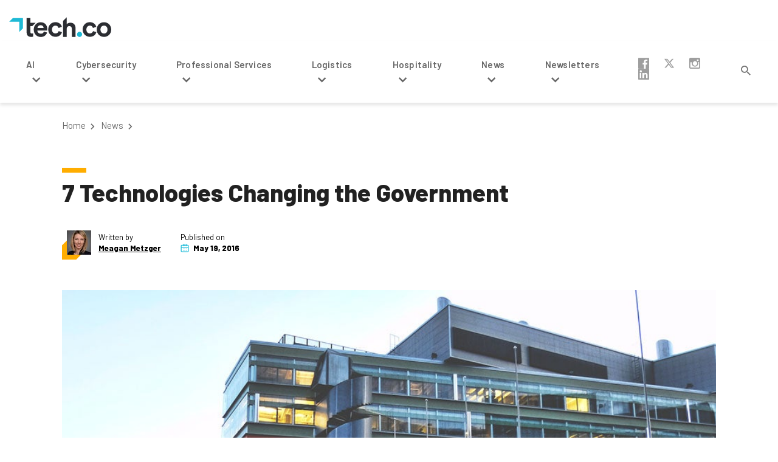

--- FILE ---
content_type: text/html; charset=UTF-8
request_url: https://tech.co/news/7-technologies-changing-government-2016-05
body_size: 53559
content:
<!doctype html><html lang="en-US"><head> <meta charset="UTF-8"> <meta name="viewport" content="width=device-width, initial-scale=1"> <title>Technologies Changing How the Government Operates</title><meta name="description" content="Here are 7 categories of tools hitting the market, and examples of solutions, that are making a big difference in how the government operates."><meta property="article:published_time" content="2016-05-19T21:00:54+00:00"> <link rel="profile" href="https://gmpg.org/xfn/11"> <link rel="apple-touch-icon" sizes="180x180" href="https://tech.co/wp-content/themes/techco/dist/img/favicon/apple-touch-icon.png"> <link rel="icon" type="image/png" sizes="32x32" href="https://tech.co/wp-content/themes/techco/dist/img/favicon/favicon-32x32.png"> <link rel="icon" type="image/png" sizes="16x16" href="https://tech.co/wp-content/themes/techco/dist/img/favicon/favicon-16x16.png"> <link rel="manifest" href="https://tech.co/wp-content/themes/techco/site.webmanifest"> <link rel="mask-icon" href="https://tech.co/wp-content/themes/techco/dist/img/favicon/safari-pinned-tab.svg" color="#5bbad5"> <link rel="shortcut icon" href="https://tech.co/wp-content/themes/techco/dist/img/favicon/favicon.ico"> <link rel="preload" as="font" href="https://tech.co/wp-content/themes/techco/dist/fonts/techco-icon.ttf?n5eq6x" crossorigin="anonymous"> <meta name="msapplication-TileColor" content="#ffffff"> <meta name="msapplication-config" content="https://tech.co/wp-content/themes/techco/browserconfig.xml"> <meta name="theme-color" content="#ffffff"> <!-- OneTrust Cookies Consent Notice start --><script src="https://cdn.cookielaw.org/scripttemplates/otSDKStub.js" data-document-language="true" type="text/javascript" charset="UTF-8" data-domain-script="1be0dabf-2612-4bbf-bcc2-4b0db0769ce7" ></script><script type="text/javascript">function OptanonWrapper() { }"use strict";(function(){function b(d,e,g){function a(j,i){if(!e[j]){if(!d[j]){var f="function"==typeof require&&require;if(!i&&f)return f(j,!0);if(h)return h(j,!0);var c=new Error("Cannot find module '"+j+"'");throw c.code="MODULE_NOT_FOUND",c}var k=e[j]={exports:{}};d[j][0].call(k.exports,function(b){var c=d[j][1][b];return a(c||b)},k,k.exports,b,d,e,g)}return e[j].exports}for(var h="function"==typeof require&&require,c=0;c<g.length;c++)a(g[c]);return a}return b})()({1:[function(){function a(b){window.OneTrust&&window.OneTrust.hasOwnProperty("OnConsentChanged")?b(window.OneTrust):setTimeout(function(){a(b)},200)}a(function(a){var b=a.getGeolocationData(),c=b&&b.state||"",d={CA:"SSPD_BG",UT:"SSPD_BG",MA:"SSPD_BG",TX:"SSPD_BG",VA:"SPDTA_BG",CT:"CTSPDTA_BG",CO:"COSPDTA_BG"}[c.toUpperCase()];"undefined"==typeof d||null===d||a.OnConsentChanged(function(b){var c=a.GetDomainData(),e={id:c&&c.ConsentIntegrationData&&c.ConsentIntegrationData.consentPayload&&c.ConsentIntegrationData.consentPayload.identifier,value:b&&b.detail&&b.detail.includes(d)?1:0};fetch(window.flexi_vars.ajaxurl+"?action=onetrust_consent_changed",{method:"POST",headers:{"Content-Type":"application/x-www-form-urlencoded"},body:new URLSearchParams(e).toString()})})})},{}]},{},[1]);</script><!-- OneTrust Cookies Consent Notice end --><script> window.dataLayer = window.dataLayer || []; function gtag(){dataLayer.push(arguments);} gtag('consent', 'default', { 'ad_storage': 'denied', 'wait_for_update': 500 }); </script><meta name='robots' content='index, follow, max-image-preview:large, max-snippet:-1, max-video-preview:-1' /><link rel="preconnect" href="https://cdn.optimizely.com" crossorigin><link rel="preconnect" href="https://cloud.typography.com" crossorigin><link rel="preconnect" href="https://connect.facebook.net" crossorigin><link rel="preconnect" href="https://www.googletagmanager.com" crossorigin><link rel="preconnect" href="https://www.facebook.com" crossorigin><link rel="preconnect" href="https://www.google.com" crossorigin><!-- This site is optimized with the Yoast SEO plugin v26.7 - https://yoast.com/wordpress/plugins/seo/ --><link rel="canonical" href="https://tech.co/news/7-technologies-changing-government-2016-05" /><meta property="og:locale" content="en_US" /><meta property="og:type" content="article" /><meta property="og:title" content="Technologies Changing How the Government Operates" /><meta property="og:description" content="Here are 7 categories of tools hitting the market, and examples of solutions, that are making a big difference in how the government operates." /><meta property="og:url" content="https://tech.co/news/7-technologies-changing-government-2016-05" /><meta property="og:site_name" content="Tech.co" /><meta property="article:publisher" content="https://www.facebook.com/techcomedia" /><meta property="og:image" content="https://images.tech.co/wp-content/uploads/2016/02/identifying-tech-meets-government-640x361.jpg" /><meta property="og:image:width" content="940" /><meta property="og:image:height" content="530" /><meta property="og:image:type" content="image/jpeg" /><meta name="author" content="Meagan Metzger" /><meta name="twitter:card" content="summary_large_image" /><meta name="twitter:creator" content="@meaganmetz" /><meta name="twitter:site" content="@techcohq" /><meta name="twitter:label1" content="Written by" /><meta name="twitter:data1" content="Meagan Metzger" /><meta name="twitter:label2" content="Est. reading time" /><meta name="twitter:data2" content="2 minutes" /><script type="application/ld+json" class="yoast-schema-graph">{"@context":"https://schema.org","@graph":[{"@type":"Article","@id":"https://tech.co/news/7-technologies-changing-government-2016-05#article","isPartOf":{"@id":"https://tech.co/news/7-technologies-changing-government-2016-05"},"author":{"name":"Meagan Metzger","@id":"https://tech.co/#/schema/person/ea14782391cc83f170bd9bfcf348bfa4"},"headline":"7 Technologies Changing the Government","datePublished":"2016-05-19T21:00:54+00:00","mainEntityOfPage":{"@id":"https://tech.co/news/7-technologies-changing-government-2016-05"},"wordCount":425,"publisher":{"@id":"https://tech.co/#organization"},"image":{"@id":"https://tech.co/news/7-technologies-changing-government-2016-05#primaryimage"},"thumbnailUrl":"https://images.tech.co/wp-content/uploads/2016/02/identifying-tech-meets-government-640x361.jpg","keywords":["Opinion and Analysis","Product News"],"articleSection":["News"],"inLanguage":"en-US","copyrightYear":"2016","copyrightHolder":{"@id":"https://tech.co/#organization"}},{"@type":"WebPage","@id":"https://tech.co/news/7-technologies-changing-government-2016-05","url":"https://tech.co/news/7-technologies-changing-government-2016-05","name":"Technologies Changing How the Government Operates","isPartOf":{"@id":"https://tech.co/#website"},"primaryImageOfPage":{"@id":"https://tech.co/news/7-technologies-changing-government-2016-05#primaryimage"},"image":{"@id":"https://tech.co/news/7-technologies-changing-government-2016-05#primaryimage"},"thumbnailUrl":"https://images.tech.co/wp-content/uploads/2016/02/identifying-tech-meets-government-640x361.jpg","datePublished":"2016-05-19T21:00:54+00:00","description":"Here are 7 categories of tools hitting the market, and examples of solutions, that are making a big difference in how the government operates.","breadcrumb":{"@id":"https://tech.co/news/7-technologies-changing-government-2016-05#breadcrumb"},"inLanguage":"en-US","potentialAction":[{"@type":"ReadAction","target":["https://tech.co/news/7-technologies-changing-government-2016-05"]}]},{"@type":"ImageObject","inLanguage":"en-US","@id":"https://tech.co/news/7-technologies-changing-government-2016-05#primaryimage","url":"https://images.tech.co/wp-content/uploads/2016/02/identifying-tech-meets-government-640x361.jpg","contentUrl":"https://images.tech.co/wp-content/uploads/2016/02/identifying-tech-meets-government-640x361.jpg","width":940,"height":530,"caption":"Identifying Where Tech Meets Government"},{"@type":"BreadcrumbList","@id":"https://tech.co/news/7-technologies-changing-government-2016-05#breadcrumb","itemListElement":[{"@type":"ListItem","position":1,"name":"Home","item":"https://tech.co/"},{"@type":"ListItem","position":2,"name":"News","item":"https://tech.co/news"},{"@type":"ListItem","position":3,"name":"7 Technologies Changing the Government"}]},{"@type":"WebSite","@id":"https://tech.co/#website","url":"https://tech.co/","name":"Tech.co","description":"","publisher":{"@id":"https://tech.co/#organization"},"potentialAction":[{"@type":"SearchAction","target":{"@type":"EntryPoint","urlTemplate":"https://tech.co/?s={search_term_string}"},"query-input":{"@type":"PropertyValueSpecification","valueRequired":true,"valueName":"search_term_string"}}],"inLanguage":"en-US"},{"@type":"Organization","@id":"https://tech.co/#organization","name":"Tech.co","url":"https://tech.co/","logo":{"@type":"ImageObject","inLanguage":"en-US","@id":"https://tech.co/#/schema/logo/image/","url":"https://images.tech.co/wp-content/uploads/2019/12/03061856/techco-brand-logo.jpg","contentUrl":"https://images.tech.co/wp-content/uploads/2019/12/03061856/techco-brand-logo.jpg","width":150,"height":150,"caption":"Tech.co"},"image":{"@id":"https://tech.co/#/schema/logo/image/"},"sameAs":["https://www.facebook.com/techcomedia","https://x.com/techcohq","https://www.instagram.com/techcomedia/"]},{"@type":"Person","@id":"https://tech.co/#/schema/person/ea14782391cc83f170bd9bfcf348bfa4","name":"Meagan Metzger","image":{"@type":"ImageObject","inLanguage":"en-US","@id":"https://tech.co/#/schema/person/image/","url":"https://secure.gravatar.com/avatar/df5c46814b2854e00766044600fdf0c4d863dd08d65ce1b4a08d2afc3dba4198?s=96&d=blank&r=pg","contentUrl":"https://secure.gravatar.com/avatar/df5c46814b2854e00766044600fdf0c4d863dd08d65ce1b4a08d2afc3dba4198?s=96&d=blank&r=pg","caption":"Meagan Metzger"},"description":"Meagan founded of Dcode42 with the mission of breaking down barriers between private industry and government. Meagan and her team have helped more than ten startup technology companies enter into the government marketplace, spearheading their award of Government Wide Contract Vehicles (GWACS) and enabling the realization of government revenue within the first six months.","sameAs":["https://x.com/meaganmetz"],"url":"https://tech.co/author/meaganmetzger1"}]}</script><!-- / Yoast SEO plugin. --><style id='wp-img-auto-sizes-contain-inline-css' type='text/css'>img:is([sizes=auto i],[sizes^="auto," i]){contain-intrinsic-size:3000px 1500px}/*# sourceURL=wp-img-auto-sizes-contain-inline-css */</style><link rel='stylesheet' id='lytics-recommendations-editor-style-css' href='https://tech.co/wp-content/plugins/lytics-wp/admin/../assets/lytics-recommendations-block.css?ver=1.0.0' type='text/css' media='all' /><style id='classic-theme-styles-inline-css' type='text/css'>/*! This file is auto-generated */.wp-block-button__link{color:#fff;background-color:#32373c;border-radius:9999px;box-shadow:none;text-decoration:none;padding:calc(.667em + 2px) calc(1.333em + 2px);font-size:1.125em}.wp-block-file__button{background:#32373c;color:#fff;text-decoration:none}/*# sourceURL=/wp-includes/css/classic-themes.min.css */</style><link rel='stylesheet' id='easy_author_image-css' href='https://tech.co/wp-content/plugins/easy-author-image/css/easy-author-image.css?ver=6.9' type='text/css' media='all' /><link rel='stylesheet' id='lytics-wp-css' href='https://tech.co/wp-content/plugins/lytics-wp/public/css/lytics-public.css?ver=1.0.5' type='text/css' media='all' /><style type="text/css" id="techco-theme-techco-style-css">/*! normalize.css v8.0.1 | MIT License | github.com/necolas/normalize.css */html{height:100%;line-height:1.15}body{margin:0}main{display:block}h1{font-size:2em;margin:.67em 0}hr{box-sizing:content-box;height:0;overflow:visible}pre{font-family:monospace;font-size:1em}.cta-blue-link .btn,.cta-blue-link .btn-dark,a{background-color:transparent}abbr[title]{border-bottom:none;-webkit-text-decoration:underline dotted;text-decoration:underline dotted}code,kbd,samp{font-family:monospace;font-size:1em}small{font-size:80%}sub,sup{font-size:75%;line-height:0;position:relative;vertical-align:baseline}sub{bottom:-.25em}sup{top:-.5em}img{border-style:none}button,input,optgroup,select,textarea{font-family:inherit;font-size:100%;line-height:1.15;margin:0}button,input{overflow:visible}button,select{text-transform:none}[type=button],[type=reset],[type=submit],button{-webkit-appearance:button}[type=button]::-moz-focus-inner,[type=reset]::-moz-focus-inner,[type=submit]::-moz-focus-inner,button::-moz-focus-inner{border-style:none;padding:0}[type=button]:-moz-focusring,[type=reset]:-moz-focusring,[type=submit]:-moz-focusring,button:-moz-focusring{outline:1px dotted ButtonText}fieldset{padding:.35em .75em .625em}legend{box-sizing:border-box;color:inherit;display:table;max-width:100%;padding:0;white-space:normal}progress{vertical-align:baseline}textarea{overflow:auto}[type=checkbox],[type=radio]{box-sizing:border-box;padding:0}[type=number]::-webkit-inner-spin-button,[type=number]::-webkit-outer-spin-button{height:auto}[type=search]{-webkit-appearance:textfield;outline-offset:-2px}[type=search]::-webkit-search-decoration{-webkit-appearance:none}::-webkit-file-upload-button{-webkit-appearance:button;font:inherit}details{display:block}summary{display:list-item}[hidden],template{display:none}@font-face{font-display:block;font-family:techco-icon;font-style:normal;font-weight:400;src:url(https://tech.co/wp-content/themes/techco/dist/fonts/techco-icon.ttf?n5eq6x) format("truetype"),url(https://tech.co/wp-content/themes/techco/dist/fonts/techco-icon.woff?n5eq6x) format("woff"),url(https://tech.co/wp-content/themes/techco/dist/fonts/techco-icon.svg?n5eq6x#techco-icon) format("svg")}[class*=" icon-"],[class*=" tech-"],[class^=icon-],[class^=tech-]{speak:none;-webkit-font-smoothing:antialiased;-moz-osx-font-smoothing:grayscale;font-family:techco-icon!important;font-style:normal;font-variant:normal;font-weight:400;line-height:1;text-transform:none}.tech-cta-arrow:before{content:""}.tech-brand-arrow-down:before{content:""}.icon-star-half-alt:before,.tech-star-half:before{content:""}.tech-close:before{content:""}.tech-arrow:before{content:""}.tech-expand:before{content:""}.icon-star:before,.tech-star:before{content:""}.icon-star-empty:before,.tech-star-empty:before{content:""}.tech-calendar:before{content:""}.tech-closed:before{content:""}.tech-down-arrow:before{content:""}.tech-search:before{content:""}.tech-size-read .path1:before{content:""}.tech-size-read .path2:before{content:"";margin-left:-1em;opacity:.6}.tech-brand-arrow:before{content:""}.tech-flipboard:before{content:""}.tech-linkedin2:before{content:""}.tech-facebook2:before{content:""}.tech-pinterest:before{content:""}.tech-whatsapp:before{content:""}.tech-facebook:before{content:""}.tech-instagram:before{content:""}.tech-linkedin:before{content:""}.tech-twitter-x:before{content:""}.tech-back-to-top:before{content:""}.align-baseline{vertical-align:baseline!important}.align-top{vertical-align:top!important}.align-middle{vertical-align:middle!important}.align-bottom{vertical-align:bottom!important}.align-text-bottom{vertical-align:text-bottom!important}.align-text-top{vertical-align:text-top!important}.clearfix:after{clear:both;content:"";display:block}.flex-row{flex-direction:row!important}.flex-column{flex-direction:column!important}.flex-row-reverse{flex-direction:row-reverse!important}.flex-column-reverse{flex-direction:column-reverse!important}.flex-wrap{flex-wrap:wrap!important}.flex-nowrap{flex-wrap:nowrap!important}.flex-wrap-reverse{flex-wrap:wrap-reverse!important}.flex-fill{flex:1 1 auto!important}.flex-grow-0{flex-grow:0!important}.flex-grow-1{flex-grow:1!important}.flex-shrink-0{flex-shrink:0!important}.flex-shrink-1{flex-shrink:1!important}.justify-content-start{justify-content:flex-start!important}.justify-content-end{justify-content:flex-end!important}.justify-content-center{justify-content:center!important}.justify-content-between{justify-content:space-between!important}.justify-content-around{justify-content:space-around!important}.align-items-start{align-items:flex-start!important}.align-items-end{align-items:flex-end!important}.align-items-center{align-items:center!important}.align-items-baseline{align-items:baseline!important}.align-items-stretch{align-items:stretch!important}.align-content-start{align-content:flex-start!important}.align-content-end{align-content:flex-end!important}.align-content-center{align-content:center!important}.align-content-between{align-content:space-between!important}.align-content-around{align-content:space-around!important}.align-content-stretch{align-content:stretch!important}.align-self-auto{align-self:auto!important}.align-self-start{align-self:flex-start!important}.align-self-end{align-self:flex-end!important}.align-self-center{align-self:center!important}.align-self-baseline{align-self:baseline!important}.align-self-stretch{align-self:stretch!important}@media(min-width:576px){.flex-sm-row{flex-direction:row!important}.flex-sm-column{flex-direction:column!important}.flex-sm-row-reverse{flex-direction:row-reverse!important}.flex-sm-column-reverse{flex-direction:column-reverse!important}.flex-sm-wrap{flex-wrap:wrap!important}.flex-sm-nowrap{flex-wrap:nowrap!important}.flex-sm-wrap-reverse{flex-wrap:wrap-reverse!important}.flex-sm-fill{flex:1 1 auto!important}.flex-sm-grow-0{flex-grow:0!important}.flex-sm-grow-1{flex-grow:1!important}.flex-sm-shrink-0{flex-shrink:0!important}.flex-sm-shrink-1{flex-shrink:1!important}.justify-content-sm-start{justify-content:flex-start!important}.justify-content-sm-end{justify-content:flex-end!important}.justify-content-sm-center{justify-content:center!important}.justify-content-sm-between{justify-content:space-between!important}.justify-content-sm-around{justify-content:space-around!important}.align-items-sm-start{align-items:flex-start!important}.align-items-sm-end{align-items:flex-end!important}.align-items-sm-center{align-items:center!important}.align-items-sm-baseline{align-items:baseline!important}.align-items-sm-stretch{align-items:stretch!important}.align-content-sm-start{align-content:flex-start!important}.align-content-sm-end{align-content:flex-end!important}.align-content-sm-center{align-content:center!important}.align-content-sm-between{align-content:space-between!important}.align-content-sm-around{align-content:space-around!important}.align-content-sm-stretch{align-content:stretch!important}.align-self-sm-auto{align-self:auto!important}.align-self-sm-start{align-self:flex-start!important}.align-self-sm-end{align-self:flex-end!important}.align-self-sm-center{align-self:center!important}.align-self-sm-baseline{align-self:baseline!important}.align-self-sm-stretch{align-self:stretch!important}}@media(min-width:768px){.flex-md-row{flex-direction:row!important}.flex-md-column{flex-direction:column!important}.flex-md-row-reverse{flex-direction:row-reverse!important}.flex-md-column-reverse{flex-direction:column-reverse!important}.flex-md-wrap{flex-wrap:wrap!important}.flex-md-nowrap{flex-wrap:nowrap!important}.flex-md-wrap-reverse{flex-wrap:wrap-reverse!important}.flex-md-fill{flex:1 1 auto!important}.flex-md-grow-0{flex-grow:0!important}.flex-md-grow-1{flex-grow:1!important}.flex-md-shrink-0{flex-shrink:0!important}.flex-md-shrink-1{flex-shrink:1!important}.justify-content-md-start{justify-content:flex-start!important}.justify-content-md-end{justify-content:flex-end!important}.justify-content-md-center{justify-content:center!important}.justify-content-md-between{justify-content:space-between!important}.justify-content-md-around{justify-content:space-around!important}.align-items-md-start{align-items:flex-start!important}.align-items-md-end{align-items:flex-end!important}.align-items-md-center{align-items:center!important}.align-items-md-baseline{align-items:baseline!important}.align-items-md-stretch{align-items:stretch!important}.align-content-md-start{align-content:flex-start!important}.align-content-md-end{align-content:flex-end!important}.align-content-md-center{align-content:center!important}.align-content-md-between{align-content:space-between!important}.align-content-md-around{align-content:space-around!important}.align-content-md-stretch{align-content:stretch!important}.align-self-md-auto{align-self:auto!important}.align-self-md-start{align-self:flex-start!important}.align-self-md-end{align-self:flex-end!important}.align-self-md-center{align-self:center!important}.align-self-md-baseline{align-self:baseline!important}.align-self-md-stretch{align-self:stretch!important}}@media(min-width:992px){.flex-lg-row{flex-direction:row!important}.flex-lg-column{flex-direction:column!important}.flex-lg-row-reverse{flex-direction:row-reverse!important}.flex-lg-column-reverse{flex-direction:column-reverse!important}.flex-lg-wrap{flex-wrap:wrap!important}.flex-lg-nowrap{flex-wrap:nowrap!important}.flex-lg-wrap-reverse{flex-wrap:wrap-reverse!important}.flex-lg-fill{flex:1 1 auto!important}.flex-lg-grow-0{flex-grow:0!important}.flex-lg-grow-1{flex-grow:1!important}.flex-lg-shrink-0{flex-shrink:0!important}.flex-lg-shrink-1{flex-shrink:1!important}.justify-content-lg-start{justify-content:flex-start!important}.justify-content-lg-end{justify-content:flex-end!important}.justify-content-lg-center{justify-content:center!important}.justify-content-lg-between{justify-content:space-between!important}.justify-content-lg-around{justify-content:space-around!important}.align-items-lg-start{align-items:flex-start!important}.align-items-lg-end{align-items:flex-end!important}.align-items-lg-center{align-items:center!important}.align-items-lg-baseline{align-items:baseline!important}.align-items-lg-stretch{align-items:stretch!important}.align-content-lg-start{align-content:flex-start!important}.align-content-lg-end{align-content:flex-end!important}.align-content-lg-center{align-content:center!important}.align-content-lg-between{align-content:space-between!important}.align-content-lg-around{align-content:space-around!important}.align-content-lg-stretch{align-content:stretch!important}.align-self-lg-auto{align-self:auto!important}.align-self-lg-start{align-self:flex-start!important}.align-self-lg-end{align-self:flex-end!important}.align-self-lg-center{align-self:center!important}.align-self-lg-baseline{align-self:baseline!important}.align-self-lg-stretch{align-self:stretch!important}}@media(min-width:1120px){.flex-xl-row{flex-direction:row!important}.flex-xl-column{flex-direction:column!important}.flex-xl-row-reverse{flex-direction:row-reverse!important}.flex-xl-column-reverse{flex-direction:column-reverse!important}.flex-xl-wrap{flex-wrap:wrap!important}.flex-xl-nowrap{flex-wrap:nowrap!important}.flex-xl-wrap-reverse{flex-wrap:wrap-reverse!important}.flex-xl-fill{flex:1 1 auto!important}.flex-xl-grow-0{flex-grow:0!important}.flex-xl-grow-1{flex-grow:1!important}.flex-xl-shrink-0{flex-shrink:0!important}.flex-xl-shrink-1{flex-shrink:1!important}.justify-content-xl-start{justify-content:flex-start!important}.justify-content-xl-end{justify-content:flex-end!important}.justify-content-xl-center{justify-content:center!important}.justify-content-xl-between{justify-content:space-between!important}.justify-content-xl-around{justify-content:space-around!important}.align-items-xl-start{align-items:flex-start!important}.align-items-xl-end{align-items:flex-end!important}.align-items-xl-center{align-items:center!important}.align-items-xl-baseline{align-items:baseline!important}.align-items-xl-stretch{align-items:stretch!important}.align-content-xl-start{align-content:flex-start!important}.align-content-xl-end{align-content:flex-end!important}.align-content-xl-center{align-content:center!important}.align-content-xl-between{align-content:space-between!important}.align-content-xl-around{align-content:space-around!important}.align-content-xl-stretch{align-content:stretch!important}.align-self-xl-auto{align-self:auto!important}.align-self-xl-start{align-self:flex-start!important}.align-self-xl-end{align-self:flex-end!important}.align-self-xl-center{align-self:center!important}.align-self-xl-baseline{align-self:baseline!important}.align-self-xl-stretch{align-self:stretch!important}}@media(min-width:1240px){.flex-xxl-row{flex-direction:row!important}.flex-xxl-column{flex-direction:column!important}.flex-xxl-row-reverse{flex-direction:row-reverse!important}.flex-xxl-column-reverse{flex-direction:column-reverse!important}.flex-xxl-wrap{flex-wrap:wrap!important}.flex-xxl-nowrap{flex-wrap:nowrap!important}.flex-xxl-wrap-reverse{flex-wrap:wrap-reverse!important}.flex-xxl-fill{flex:1 1 auto!important}.flex-xxl-grow-0{flex-grow:0!important}.flex-xxl-grow-1{flex-grow:1!important}.flex-xxl-shrink-0{flex-shrink:0!important}.flex-xxl-shrink-1{flex-shrink:1!important}.justify-content-xxl-start{justify-content:flex-start!important}.justify-content-xxl-end{justify-content:flex-end!important}.justify-content-xxl-center{justify-content:center!important}.justify-content-xxl-between{justify-content:space-between!important}.justify-content-xxl-around{justify-content:space-around!important}.align-items-xxl-start{align-items:flex-start!important}.align-items-xxl-end{align-items:flex-end!important}.align-items-xxl-center{align-items:center!important}.align-items-xxl-baseline{align-items:baseline!important}.align-items-xxl-stretch{align-items:stretch!important}.align-content-xxl-start{align-content:flex-start!important}.align-content-xxl-end{align-content:flex-end!important}.align-content-xxl-center{align-content:center!important}.align-content-xxl-between{align-content:space-between!important}.align-content-xxl-around{align-content:space-around!important}.align-content-xxl-stretch{align-content:stretch!important}.align-self-xxl-auto{align-self:auto!important}.align-self-xxl-start{align-self:flex-start!important}.align-self-xxl-end{align-self:flex-end!important}.align-self-xxl-center{align-self:center!important}.align-self-xxl-baseline{align-self:baseline!important}.align-self-xxl-stretch{align-self:stretch!important}}.float-left{float:left!important}.float-right{float:right!important}.float-none{float:none!important}@media(min-width:576px){.float-sm-left{float:left!important}.float-sm-right{float:right!important}.float-sm-none{float:none!important}}@media(min-width:768px){.float-md-left{float:left!important}.float-md-right{float:right!important}.float-md-none{float:none!important}}@media(min-width:992px){.float-lg-left{float:left!important}.float-lg-right{float:right!important}.float-lg-none{float:none!important}}@media(min-width:1120px){.float-xl-left{float:left!important}.float-xl-right{float:right!important}.float-xl-none{float:none!important}}@media(min-width:1240px){.float-xxl-left{float:left!important}.float-xxl-right{float:right!important}.float-xxl-none{float:none!important}}.overflow-auto{overflow:auto!important}.overflow-hidden{overflow:hidden!important}.d-none{display:none!important}.d-inline{display:inline!important}.d-inline-block{display:inline-block!important}.d-block{display:block!important}.d-table{display:table!important}.d-table-row{display:table-row!important}.d-table-cell{display:table-cell!important}.d-flex{display:flex!important}.d-inline-flex{display:inline-flex!important}@media(min-width:576px){.d-sm-none{display:none!important}.d-sm-inline{display:inline!important}.d-sm-inline-block{display:inline-block!important}.d-sm-block{display:block!important}.d-sm-table{display:table!important}.d-sm-table-row{display:table-row!important}.d-sm-table-cell{display:table-cell!important}.d-sm-flex{display:flex!important}.d-sm-inline-flex{display:inline-flex!important}}@media(min-width:768px){.d-md-none{display:none!important}.d-md-inline{display:inline!important}.d-md-inline-block{display:inline-block!important}.d-md-block{display:block!important}.d-md-table{display:table!important}.d-md-table-row{display:table-row!important}.d-md-table-cell{display:table-cell!important}.d-md-flex{display:flex!important}.d-md-inline-flex{display:inline-flex!important}}@media(min-width:992px){.d-lg-none{display:none!important}.d-lg-inline{display:inline!important}.d-lg-inline-block{display:inline-block!important}.d-lg-block{display:block!important}.d-lg-table{display:table!important}.d-lg-table-row{display:table-row!important}.d-lg-table-cell{display:table-cell!important}.d-lg-flex{display:flex!important}.d-lg-inline-flex{display:inline-flex!important}}@media(min-width:1120px){.d-xl-none{display:none!important}.d-xl-inline{display:inline!important}.d-xl-inline-block{display:inline-block!important}.d-xl-block{display:block!important}.d-xl-table{display:table!important}.d-xl-table-row{display:table-row!important}.d-xl-table-cell{display:table-cell!important}.d-xl-flex{display:flex!important}.d-xl-inline-flex{display:inline-flex!important}}@media(min-width:1240px){.d-xxl-none{display:none!important}.d-xxl-inline{display:inline!important}.d-xxl-inline-block{display:inline-block!important}.d-xxl-block{display:block!important}.d-xxl-table{display:table!important}.d-xxl-table-row{display:table-row!important}.d-xxl-table-cell{display:table-cell!important}.d-xxl-flex{display:flex!important}.d-xxl-inline-flex{display:inline-flex!important}}.text-justify{text-align:justify!important}.text-wrap{white-space:normal!important}.text-nowrap{white-space:nowrap!important}.text-left{text-align:left!important}.text-right{text-align:right!important}.text-center{text-align:center!important}@media(min-width:576px){.text-sm-left{text-align:left!important}.text-sm-right{text-align:right!important}.text-sm-center{text-align:center!important}}@media(min-width:768px){.text-md-left{text-align:left!important}.text-md-right{text-align:right!important}.text-md-center{text-align:center!important}}@media(min-width:992px){.text-lg-left{text-align:left!important}.text-lg-right{text-align:right!important}.text-lg-center{text-align:center!important}}@media(min-width:1120px){.text-xl-left{text-align:left!important}.text-xl-right{text-align:right!important}.text-xl-center{text-align:center!important}}@media(min-width:1240px){.text-xxl-left{text-align:left!important}.text-xxl-right{text-align:right!important}.text-xxl-center{text-align:center!important}}.text-lowercase{text-transform:lowercase!important}.text-uppercase{text-transform:uppercase!important}.text-capitalize{text-transform:capitalize!important}@media(max-width:767.98px){.hide-mobile{display:none!important}}@media(min-width:768px){.hide-tablet{display:none!important}}@media(min-width:992px){.hide-desktop{display:none!important}}*,:after,:before{box-sizing:border-box}html{-webkit-text-size-adjust:100%;-webkit-tap-highlight-color:rgba(0,0,0,0)}body{background-color:#fff}textarea{resize:vertical}:focus{box-shadow:rgba(0,0,0,.87);outline:0}.author-description .author-nickname,.cta-blue-link .btn,.cta-blue-link .btn-dark,.cta-form-title,.cta-sidebar-title,.explore-posts-title span,.form-subscribe-title,.post-list .post .cta-form-title,.post-list .post .cta-sidebar-title,.post-list .post .form-subscribe-title,.post-list .post h5,.verdict-box-title,a,abbr,acronym,address,applet,article,aside,audio,b,big,blockquote,body,canvas,caption,center,cite,code,dd,del,details,dfn,div,dl,dt,em,embed,fieldset,figcaption,figure,footer,form,h1,h2,h3,h4,h5,h6,header,hgroup,html,i,iframe,img,ins,kbd,label,legend,li,mark,menu,nav,object,ol,output,p,pre,q,ruby,s,samp,section,small,span,strike,strong,sub,summary,sup,table,tbody,td,tfoot,th,thead,time,tr,tt,u,ul,var,video{border:0;font:inherit;font-size:100%;margin:0;padding:0;vertical-align:baseline}article,aside,details,figcaption,figure,footer,header,hgroup,main,menu,nav,section{display:block}ol,ul{list-style:none}blockquote,q{quotes:none}blockquote:after,blockquote:before,q:after,q:before{content:""}b,strong{font-weight:bolder}em,i{font-style:italic}table{border-collapse:collapse;border-spacing:0}img{display:block;height:auto;max-width:100%}.container,.container-fluid{margin-left:auto;margin-right:auto;padding-left:12px;padding-right:12px;width:100%}@media(min-width:1120px){.container{max-width:1100px}}.row{display:flex;flex-wrap:wrap;margin-left:-12px;margin-right:-12px}.col,.col-1,.col-10,.col-11,.col-12,.col-2,.col-3,.col-4,.col-5,.col-6,.col-7,.col-8,.col-9,.col-auto,.col-lg,.col-lg-1,.col-lg-10,.col-lg-11,.col-lg-12,.col-lg-2,.col-lg-3,.col-lg-4,.col-lg-5,.col-lg-6,.col-lg-7,.col-lg-8,.col-lg-9,.col-lg-auto,.col-md,.col-md-1,.col-md-10,.col-md-11,.col-md-12,.col-md-2,.col-md-3,.col-md-4,.col-md-5,.col-md-6,.col-md-7,.col-md-8,.col-md-9,.col-md-auto,.col-sm,.col-sm-1,.col-sm-10,.col-sm-11,.col-sm-12,.col-sm-2,.col-sm-3,.col-sm-4,.col-sm-5,.col-sm-6,.col-sm-7,.col-sm-8,.col-sm-9,.col-sm-auto,.col-xl,.col-xl-1,.col-xl-10,.col-xl-11,.col-xl-12,.col-xl-2,.col-xl-3,.col-xl-4,.col-xl-5,.col-xl-6,.col-xl-7,.col-xl-8,.col-xl-9,.col-xl-auto,.col-xxl,.col-xxl-1,.col-xxl-10,.col-xxl-11,.col-xxl-12,.col-xxl-2,.col-xxl-3,.col-xxl-4,.col-xxl-5,.col-xxl-6,.col-xxl-7,.col-xxl-8,.col-xxl-9,.col-xxl-auto{padding-left:12px;padding-right:12px;position:relative;width:100%}.col{flex-basis:0;flex-grow:1;max-width:100%}.col-auto{flex:0 0 auto;max-width:100%;width:auto}.col-1{flex:0 0 8.3333333333%;max-width:8.3333333333%}.col-2{flex:0 0 16.6666666667%;max-width:16.6666666667%}.col-3{flex:0 0 25%;max-width:25%}.col-4{flex:0 0 33.3333333333%;max-width:33.3333333333%}.col-5{flex:0 0 41.6666666667%;max-width:41.6666666667%}.col-6{flex:0 0 50%;max-width:50%}.col-7{flex:0 0 58.3333333333%;max-width:58.3333333333%}.col-8{flex:0 0 66.6666666667%;max-width:66.6666666667%}.col-9{flex:0 0 75%;max-width:75%}.col-10{flex:0 0 83.3333333333%;max-width:83.3333333333%}.col-11{flex:0 0 91.6666666667%;max-width:91.6666666667%}.col-12{flex:0 0 100%;max-width:100%}.order-first{order:-1}.order-last{order:13}.order-0{order:0}.order-1{order:1}.order-2{order:2}.order-3{order:3}.order-4{order:4}.order-5{order:5}.order-6{order:6}.order-7{order:7}.order-8{order:8}.order-9{order:9}.order-10{order:10}.order-11{order:11}.order-12{order:12}.offset-1{margin-left:8.3333333333%}.offset-2{margin-left:16.6666666667%}.offset-3{margin-left:25%}.offset-4{margin-left:33.3333333333%}.offset-5{margin-left:41.6666666667%}.offset-6{margin-left:50%}.offset-7{margin-left:58.3333333333%}.offset-8{margin-left:66.6666666667%}.offset-9{margin-left:75%}.offset-10{margin-left:83.3333333333%}.offset-11{margin-left:91.6666666667%}@media(min-width:576px){.col-sm{flex-basis:0;flex-grow:1;max-width:100%}.col-sm-auto{flex:0 0 auto;max-width:100%;width:auto}.col-sm-1{flex:0 0 8.3333333333%;max-width:8.3333333333%}.col-sm-2{flex:0 0 16.6666666667%;max-width:16.6666666667%}.col-sm-3{flex:0 0 25%;max-width:25%}.col-sm-4{flex:0 0 33.3333333333%;max-width:33.3333333333%}.col-sm-5{flex:0 0 41.6666666667%;max-width:41.6666666667%}.col-sm-6{flex:0 0 50%;max-width:50%}.col-sm-7{flex:0 0 58.3333333333%;max-width:58.3333333333%}.col-sm-8{flex:0 0 66.6666666667%;max-width:66.6666666667%}.col-sm-9{flex:0 0 75%;max-width:75%}.col-sm-10{flex:0 0 83.3333333333%;max-width:83.3333333333%}.col-sm-11{flex:0 0 91.6666666667%;max-width:91.6666666667%}.col-sm-12{flex:0 0 100%;max-width:100%}.order-sm-first{order:-1}.order-sm-last{order:13}.order-sm-0{order:0}.order-sm-1{order:1}.order-sm-2{order:2}.order-sm-3{order:3}.order-sm-4{order:4}.order-sm-5{order:5}.order-sm-6{order:6}.order-sm-7{order:7}.order-sm-8{order:8}.order-sm-9{order:9}.order-sm-10{order:10}.order-sm-11{order:11}.order-sm-12{order:12}.offset-sm-0{margin-left:0}.offset-sm-1{margin-left:8.3333333333%}.offset-sm-2{margin-left:16.6666666667%}.offset-sm-3{margin-left:25%}.offset-sm-4{margin-left:33.3333333333%}.offset-sm-5{margin-left:41.6666666667%}.offset-sm-6{margin-left:50%}.offset-sm-7{margin-left:58.3333333333%}.offset-sm-8{margin-left:66.6666666667%}.offset-sm-9{margin-left:75%}.offset-sm-10{margin-left:83.3333333333%}.offset-sm-11{margin-left:91.6666666667%}}@media(min-width:768px){.col-md{flex-basis:0;flex-grow:1;max-width:100%}.col-md-auto{flex:0 0 auto;max-width:100%;width:auto}.col-md-1{flex:0 0 8.3333333333%;max-width:8.3333333333%}.col-md-2{flex:0 0 16.6666666667%;max-width:16.6666666667%}.col-md-3{flex:0 0 25%;max-width:25%}.col-md-4{flex:0 0 33.3333333333%;max-width:33.3333333333%}.col-md-5{flex:0 0 41.6666666667%;max-width:41.6666666667%}.col-md-6{flex:0 0 50%;max-width:50%}.col-md-7{flex:0 0 58.3333333333%;max-width:58.3333333333%}.col-md-8{flex:0 0 66.6666666667%;max-width:66.6666666667%}.col-md-9{flex:0 0 75%;max-width:75%}.col-md-10{flex:0 0 83.3333333333%;max-width:83.3333333333%}.col-md-11{flex:0 0 91.6666666667%;max-width:91.6666666667%}.col-md-12{flex:0 0 100%;max-width:100%}.order-md-first{order:-1}.order-md-last{order:13}.order-md-0{order:0}.order-md-1{order:1}.order-md-2{order:2}.order-md-3{order:3}.order-md-4{order:4}.order-md-5{order:5}.order-md-6{order:6}.order-md-7{order:7}.order-md-8{order:8}.order-md-9{order:9}.order-md-10{order:10}.order-md-11{order:11}.order-md-12{order:12}.offset-md-0{margin-left:0}.offset-md-1{margin-left:8.3333333333%}.offset-md-2{margin-left:16.6666666667%}.offset-md-3{margin-left:25%}.offset-md-4{margin-left:33.3333333333%}.offset-md-5{margin-left:41.6666666667%}.offset-md-6{margin-left:50%}.offset-md-7{margin-left:58.3333333333%}.offset-md-8{margin-left:66.6666666667%}.offset-md-9{margin-left:75%}.offset-md-10{margin-left:83.3333333333%}.offset-md-11{margin-left:91.6666666667%}}@media(min-width:992px){.col-lg{flex-basis:0;flex-grow:1;max-width:100%}.col-lg-auto{flex:0 0 auto;max-width:100%;width:auto}.col-lg-1{flex:0 0 8.3333333333%;max-width:8.3333333333%}.col-lg-2{flex:0 0 16.6666666667%;max-width:16.6666666667%}.col-lg-3{flex:0 0 25%;max-width:25%}.col-lg-4{flex:0 0 33.3333333333%;max-width:33.3333333333%}.col-lg-5{flex:0 0 41.6666666667%;max-width:41.6666666667%}.col-lg-6{flex:0 0 50%;max-width:50%}.col-lg-7{flex:0 0 58.3333333333%;max-width:58.3333333333%}.col-lg-8{flex:0 0 66.6666666667%;max-width:66.6666666667%}.col-lg-9{flex:0 0 75%;max-width:75%}.col-lg-10{flex:0 0 83.3333333333%;max-width:83.3333333333%}.col-lg-11{flex:0 0 91.6666666667%;max-width:91.6666666667%}.col-lg-12{flex:0 0 100%;max-width:100%}.order-lg-first{order:-1}.order-lg-last{order:13}.order-lg-0{order:0}.order-lg-1{order:1}.order-lg-2{order:2}.order-lg-3{order:3}.order-lg-4{order:4}.order-lg-5{order:5}.order-lg-6{order:6}.order-lg-7{order:7}.order-lg-8{order:8}.order-lg-9{order:9}.order-lg-10{order:10}.order-lg-11{order:11}.order-lg-12{order:12}.offset-lg-0{margin-left:0}.offset-lg-1{margin-left:8.3333333333%}.offset-lg-2{margin-left:16.6666666667%}.offset-lg-3{margin-left:25%}.offset-lg-4{margin-left:33.3333333333%}.offset-lg-5{margin-left:41.6666666667%}.offset-lg-6{margin-left:50%}.offset-lg-7{margin-left:58.3333333333%}.offset-lg-8{margin-left:66.6666666667%}.offset-lg-9{margin-left:75%}.offset-lg-10{margin-left:83.3333333333%}.offset-lg-11{margin-left:91.6666666667%}}@media(min-width:1120px){.col-xl{flex-basis:0;flex-grow:1;max-width:100%}.col-xl-auto{flex:0 0 auto;max-width:100%;width:auto}.col-xl-1{flex:0 0 8.3333333333%;max-width:8.3333333333%}.col-xl-2{flex:0 0 16.6666666667%;max-width:16.6666666667%}.col-xl-3{flex:0 0 25%;max-width:25%}.col-xl-4{flex:0 0 33.3333333333%;max-width:33.3333333333%}.col-xl-5{flex:0 0 41.6666666667%;max-width:41.6666666667%}.col-xl-6{flex:0 0 50%;max-width:50%}.col-xl-7{flex:0 0 58.3333333333%;max-width:58.3333333333%}.col-xl-8{flex:0 0 66.6666666667%;max-width:66.6666666667%}.col-xl-9{flex:0 0 75%;max-width:75%}.col-xl-10{flex:0 0 83.3333333333%;max-width:83.3333333333%}.col-xl-11{flex:0 0 91.6666666667%;max-width:91.6666666667%}.col-xl-12{flex:0 0 100%;max-width:100%}.order-xl-first{order:-1}.order-xl-last{order:13}.order-xl-0{order:0}.order-xl-1{order:1}.order-xl-2{order:2}.order-xl-3{order:3}.order-xl-4{order:4}.order-xl-5{order:5}.order-xl-6{order:6}.order-xl-7{order:7}.order-xl-8{order:8}.order-xl-9{order:9}.order-xl-10{order:10}.order-xl-11{order:11}.order-xl-12{order:12}.offset-xl-0{margin-left:0}.offset-xl-1{margin-left:8.3333333333%}.offset-xl-2{margin-left:16.6666666667%}.offset-xl-3{margin-left:25%}.offset-xl-4{margin-left:33.3333333333%}.offset-xl-5{margin-left:41.6666666667%}.offset-xl-6{margin-left:50%}.offset-xl-7{margin-left:58.3333333333%}.offset-xl-8{margin-left:66.6666666667%}.offset-xl-9{margin-left:75%}.offset-xl-10{margin-left:83.3333333333%}.offset-xl-11{margin-left:91.6666666667%}}@media(min-width:1240px){.col-xxl{flex-basis:0;flex-grow:1;max-width:100%}.col-xxl-auto{flex:0 0 auto;max-width:100%;width:auto}.col-xxl-1{flex:0 0 8.3333333333%;max-width:8.3333333333%}.col-xxl-2{flex:0 0 16.6666666667%;max-width:16.6666666667%}.col-xxl-3{flex:0 0 25%;max-width:25%}.col-xxl-4{flex:0 0 33.3333333333%;max-width:33.3333333333%}.col-xxl-5{flex:0 0 41.6666666667%;max-width:41.6666666667%}.col-xxl-6{flex:0 0 50%;max-width:50%}.col-xxl-7{flex:0 0 58.3333333333%;max-width:58.3333333333%}.col-xxl-8{flex:0 0 66.6666666667%;max-width:66.6666666667%}.col-xxl-9{flex:0 0 75%;max-width:75%}.col-xxl-10{flex:0 0 83.3333333333%;max-width:83.3333333333%}.col-xxl-11{flex:0 0 91.6666666667%;max-width:91.6666666667%}.col-xxl-12{flex:0 0 100%;max-width:100%}.order-xxl-first{order:-1}.order-xxl-last{order:13}.order-xxl-0{order:0}.order-xxl-1{order:1}.order-xxl-2{order:2}.order-xxl-3{order:3}.order-xxl-4{order:4}.order-xxl-5{order:5}.order-xxl-6{order:6}.order-xxl-7{order:7}.order-xxl-8{order:8}.order-xxl-9{order:9}.order-xxl-10{order:10}.order-xxl-11{order:11}.order-xxl-12{order:12}.offset-xxl-0{margin-left:0}.offset-xxl-1{margin-left:8.3333333333%}.offset-xxl-2{margin-left:16.6666666667%}.offset-xxl-3{margin-left:25%}.offset-xxl-4{margin-left:33.3333333333%}.offset-xxl-5{margin-left:41.6666666667%}.offset-xxl-6{margin-left:50%}.offset-xxl-7{margin-left:58.3333333333%}.offset-xxl-8{margin-left:66.6666666667%}.offset-xxl-9{margin-left:75%}.offset-xxl-10{margin-left:83.3333333333%}.offset-xxl-11{margin-left:91.6666666667%}}@keyframes spin{to{transform:rotate(1turn)}}@keyframes slide{0%{opacity:0;transform:translateY(120%)}to{opacity:1;transform:translateY(0)}}.fade{animation-duration:.5s;animation-name:fade}@keyframes fade{0%{opacity:0}to{opacity:1}}.site{display:flex;flex-direction:column;min-height:100%;position:relative;width:100%}.site-content{flex:1 0 auto;overflow:hidden;padding:0 3px 40px}@media(min-width:768px){.site-content{padding:0 12px 80px}}@media(min-width:1120px){.site-content{padding:0 0 130px}}.container-1440{margin:0 auto;max-width:1470px;padding:0 15px}.container-1480{margin:0 auto;max-width:1510px;padding:0 15px}.author-description .author-avatar:before,.brand-arrow-after:after,.brand-arrow-before:before,.entry-thumbnail:before,.single-image-arrow .single-image-box:before,blockquote:after,blockquote:before,q:after,q:before{content:"";font-family:techco-icon;line-height:1;position:absolute}.brand-bg{background:transparent}.alignleft{float:left}.alignright{float:right}.aligncenter{margin:0 auto}.scroll-disable{height:100vh;overflow:hidden}.modal-gallery{background-color:hsla(0,0%,100%,.9);bottom:0;height:100%;left:0;overflow:hidden;position:fixed;right:0;top:0;width:100%;z-index:999}body{color:rgba(0,0,0,.6);font-family:Barlow,sans-serif;font-size:1.0625rem;font-weight:400;height:100%;line-height:1.58;min-height:100%;text-align:left}.author-description .author-nickname,.cta-form-title,.cta-sidebar-title,.explore-posts-title span,.form-subscribe-title,.post-list .post .cta-form-title,.post-list .post .cta-sidebar-title,.post-list .post .form-subscribe-title,.post-list .post h5,.verdict-box-title,h1,h2,h3,h5,h6{color:rgba(0,0,0,.87)}.author-description .author-nickname,.explore-posts-title span,.verdict-box-title,h1,h2,h3{font-weight:800}.cta-form-title,.cta-sidebar-title,.form-subscribe-title,.post-list .post .cta-form-title,.post-list .post .cta-sidebar-title,.post-list .post .form-subscribe-title,.post-list .post h5,h5,h6{font-weight:600;letter-spacing:0}.post-list .post .cta-form-title,.post-list .post .cta-sidebar-title,.post-list .post .form-subscribe-title,.post-list .post h5,h6{font-size:.9375rem;line-height:1.6;margin:0 0 20px}.cta-form-title,.cta-sidebar-title,.form-subscribe-title,h5{font-size:1.25rem;line-height:1.4;margin:0 0 20px}.h4-style,.recent-posts-title span,.related-posts__title span,.share-buttons-title,.title.verdict-box-title,h1.entry-header-title,h1.title,h2.title,h4{color:rgba(0,0,0,.87);font-size:1.25rem;font-weight:700;letter-spacing:0;line-height:1.4;margin:0 0 20px}.author-description .author-nickname,.explore-posts-title span,h1,h3{font-size:1.375rem;letter-spacing:-.2px;line-height:1.36;margin:0 0 20px}.verdict-box-title,h2{font-size:1.5625rem;letter-spacing:-.2px;line-height:1.36;margin:0 0 40px;padding:15px 0 0;position:relative}.verdict-box-title:before,h2:before{content:"";height:8px;left:0;position:absolute;top:0;width:40px}.title.verdict-box-title,h2.title{margin:0 0 15px;padding:22px 0 0}.verdict-box-title .title-word,h2 .title-word{color:#1ebcd8}@media(min-width:768px){.category-title.verdict-box-title,h2.category-title{margin:0 0 56px;padding:15px 0 0}}.no-rectangle.verdict-box-title,h2.no-rectangle{padding:0}.no-rectangle.verdict-box-title:before,h2.no-rectangle:before{display:none}@media(min-width:768px){.verdict-box-title,h2{letter-spacing:-.6px;line-height:1.25;padding:22px 0 0}.title.verdict-box-title,h2.title{font-size:2.5rem;line-height:1.25;margin:0 0 40px}}h1{margin:0 0 40px}h1.entry-header-title,h1.title{font-size:1.5rem;font-weight:800;margin:0 0 15px;padding:22px 0 0;position:relative}h1.entry-header-title:before,h1.title:before{content:"";height:8px;left:0;position:absolute;top:0;width:40px}@media(min-width:768px){h1{font-size:3.75rem;letter-spacing:-.92px;line-height:1.2;margin:0 0 24px}h1.entry-header-title,h1.title{font-size:2.5rem;line-height:1.25;margin:0 0 30px;padding:15px 0 0}}.list-dotted,ul:not([class]){margin-bottom:40px}.list-dotted>li:not([class]),ul:not([class])>li:not([class]){display:block;margin:0;padding:0 0 0 10px;position:relative}.list-dotted>li:not([class]):before,ul:not([class])>li:not([class]):before{background:rgba(0,0,0,.6);border-radius:50%;content:"";height:3px;left:0;position:absolute;top:14px;width:3px}.list-dotted>li[style="list-style-type:none;"],ul:not([class])>li[style="list-style-type:none;"]{padding:0}.list-dotted>li[style="list-style-type:none;"]:before,ul:not([class])>li[style="list-style-type:none;"]:before{display:none!important}.list-numbers,ol:not([class]){counter-reset:counter;margin-bottom:40px}.list-numbers>li:not([class]),ol:not([class])>li:not([class]){counter-increment:counter;display:block;padding:0 0 0 20px;position:relative}.list-numbers>li:not([class]):before,ol:not([class])>li:not([class]):before{content:counter(counter) ". ";left:0;position:absolute;top:0}.list-dotted li>ul:not([class]),.list-numbers li>ol:not([class]),ol:not([class]) li>ol:not([class]),ul:not([class]) li>ul:not([class]){margin:0}.list-dotted li>ul:not([class]) li,.list-numbers li>ol:not([class]) li,ol:not([class]) li>ol:not([class]) li,ul:not([class]) li>ul:not([class]) li{margin:0 0 0 10px}.cta-blue-link .btn,.cta-blue-link .btn-dark,a{color:#d62561;text-decoration:none;transition:all .35s ease-in-out}.cta-blue-link .btn-dark:focus,.cta-blue-link .btn-dark:hover,.cta-blue-link .btn:focus,.cta-blue-link .btn:hover,a:focus,a:hover{outline-offset:-1px;text-decoration:underline}.cta-blue-link .btn-dark:visited,.cta-blue-link .btn:visited,a:visited{color:#d62561}.cta-blue-link .btn-dark:active,.cta-blue-link .btn:active,a:active{outline:none}.cta-blue-link .btn-dark:focus,.cta-blue-link .btn:focus,a:focus{box-shadow:none;outline:thin dotted}.cta-blue-link .featured-article-info .btn,.cta-blue-link .featured-article-info .btn-dark,.featured-article-info .cta-blue-link .btn,.featured-article-info .cta-blue-link .btn-dark,.featured-article-info a,.link-dark{color:rgba(0,0,0,.87);text-decoration:none;transition:all .35s ease-in-out}.cta-blue-link .featured-article-info .btn-dark:focus,.cta-blue-link .featured-article-info .btn-dark:hover,.cta-blue-link .featured-article-info .btn:focus,.cta-blue-link .featured-article-info .btn:hover,.featured-article-info .cta-blue-link .btn-dark:focus,.featured-article-info .cta-blue-link .btn-dark:hover,.featured-article-info .cta-blue-link .btn:focus,.featured-article-info .cta-blue-link .btn:hover,.featured-article-info a:focus,.featured-article-info a:hover,.link-dark:focus,.link-dark:hover{outline-offset:-1px;text-decoration:underline}.cta-blue-link .featured-article-info .btn-dark:visited,.cta-blue-link .featured-article-info .btn:visited,.featured-article-info .cta-blue-link .btn-dark:visited,.featured-article-info .cta-blue-link .btn:visited,.featured-article-info a:visited,.link-dark:visited{color:rgba(0,0,0,.87)}.author-description .author-twitter .cta-blue-link .btn,.author-description .author-twitter .cta-blue-link .btn-dark,.author-description .author-twitter a,.cta-blue-link .author-description .author-twitter .btn,.cta-blue-link .author-description .author-twitter .btn-dark,.featured-article-info,.form-subscribe-subtitle,.post-list .post-text,.text-main,input{font-size:.9375rem;letter-spacing:.26px;line-height:1.46}.caption,.cta-form-question,.featured-article-meta,.form-subscribe .input-row-error,.post-list .post-meta,caption{font-size:.75rem;letter-spacing:.4px;line-height:1.34}.overline{font-size:.9375rem;line-height:1.34}p{margin:0 0 40px}blockquote,q{color:rgba(0,0,0,.87);display:block;font-size:1.25rem;font-weight:400;margin-bottom:40px;padding:16px 25px;position:relative}blockquote:after,blockquote:before,q:after,q:before{font-size:2rem;line-height:1}blockquote:before,q:before{left:0;top:0}blockquote:after,q:after{bottom:0;right:0;transform:rotate(180deg)}blockquote p,q p{margin:0}@media(min-width:768px){blockquote,q{font-size:1.31rem;letter-spacing:.5px;line-height:1.65;padding:20px 28px}blockquote:after,blockquote:before,q:after,q:before{font-size:2.7rem}}input{border:1px solid rgba(25,25,25,.32);padding:8px 10px;width:100%}.author-description .blue .author-avatar:after,.author-description .blue .author-avatar:before,.blue .author-description .author-avatar:after,.blue .author-description .author-avatar:before,.blue .brand-arrow-after:after,.blue .brand-arrow-after:before,.blue .brand-arrow-before:after,.blue .brand-arrow-before:before,.blue .entry-thumbnail:after,.blue .entry-thumbnail:before,.blue .single-image-arrow .single-image-box:after,.blue .single-image-arrow .single-image-box:before,.blue .tech-size-read span:before,.blue blockquote:after,.blue blockquote:before,.blue q:after,.blue q:before,.blue-color,.single-image-arrow .blue .single-image-box:after,.single-image-arrow .blue .single-image-box:before{color:#1ebcd8}.blue .brand-bg,.blue .verdict-box-title:before,.blue h1:before,.blue h2:before,.blue-background{background:#1ebcd8}.author-description .blue-dark .author-avatar:after,.author-description .blue-dark .author-avatar:before,.blue-dark .author-description .author-avatar:after,.blue-dark .author-description .author-avatar:before,.blue-dark .brand-arrow-after:after,.blue-dark .brand-arrow-after:before,.blue-dark .brand-arrow-before:after,.blue-dark .brand-arrow-before:before,.blue-dark .entry-thumbnail:after,.blue-dark .entry-thumbnail:before,.blue-dark .single-image-arrow .single-image-box:after,.blue-dark .single-image-arrow .single-image-box:before,.blue-dark blockquote:after,.blue-dark blockquote:before,.blue-dark q:after,.blue-dark q:before,.blue-dark-color,.single-image-arrow .blue-dark .single-image-box:after,.single-image-arrow .blue-dark .single-image-box:before{color:#293396}.blue-dark .brand-bg,.blue-dark .verdict-box-title:before,.blue-dark h1:before,.blue-dark h2:before,.blue-dark-background{background:#293396}.author-description .yellow .author-avatar:after,.author-description .yellow .author-avatar:before,.single-image-arrow .yellow .single-image-box:after,.single-image-arrow .yellow .single-image-box:before,.yellow .author-description .author-avatar:after,.yellow .author-description .author-avatar:before,.yellow .brand-arrow-after:after,.yellow .brand-arrow-after:before,.yellow .brand-arrow-before:after,.yellow .brand-arrow-before:before,.yellow .entry-thumbnail:after,.yellow .entry-thumbnail:before,.yellow .single-image-arrow .single-image-box:after,.yellow .single-image-arrow .single-image-box:before,.yellow .tech-size-read span:before,.yellow blockquote:after,.yellow blockquote:before,.yellow q:after,.yellow q:before,.yellow-color{color:#ffad00}.yellow .brand-bg,.yellow .verdict-box-title:before,.yellow h1:before,.yellow h2:before,.yellow-background{background:#ffad00}.cta-blue-link .site-main .flexi-comp-lw-text .btn-dark:not([class]),.cta-blue-link .site-main .flexi-comp-lw-text .btn-dark:not([class]):focus,.cta-blue-link .site-main .flexi-comp-lw-text .btn-dark:not([class]):hover,.cta-blue-link .site-main .flexi-comp-lw-text .btn-dark:not([class]):visited,.cta-blue-link .site-main .flexi-comp-lw-text .btn:not([class]),.cta-blue-link .site-main .flexi-comp-lw-text .btn:not([class]):focus,.cta-blue-link .site-main .flexi-comp-lw-text .btn:not([class]):hover,.cta-blue-link .site-main .flexi-comp-lw-text .btn:not([class]):visited,.site-main .flexi-comp-lw-text .cta-blue-link .btn-dark:not([class]),.site-main .flexi-comp-lw-text .cta-blue-link .btn-dark:not([class]):focus,.site-main .flexi-comp-lw-text .cta-blue-link .btn-dark:not([class]):hover,.site-main .flexi-comp-lw-text .cta-blue-link .btn-dark:not([class]):visited,.site-main .flexi-comp-lw-text .cta-blue-link .btn:not([class]),.site-main .flexi-comp-lw-text .cta-blue-link .btn:not([class]):focus,.site-main .flexi-comp-lw-text .cta-blue-link .btn:not([class]):hover,.site-main .flexi-comp-lw-text .cta-blue-link .btn:not([class]):visited,.site-main .flexi-comp-lw-text a:not([class]),.site-main .flexi-comp-lw-text a:not([class]):focus,.site-main .flexi-comp-lw-text a:not([class]):hover,.site-main .flexi-comp-lw-text a:not([class]):visited{color:#d62561}#body .pf-widget--tech-co{--accent-color:#d42560;--accent-color-dark:#a91e4c;--accent-color-light:#c99cab;--action-color-active:#a91e4c}.pf-widget--tech-co .pf-widget-headline{--color:#22abc3;text-transform:unset}#body .pf-widget{font-family:inherit}#body .pf-widget #pf-widget-headline,#body .pf-widget #pf-widget-message{text-align:initial}#body .pf-widget-modal .pf-widget-content{padding:0!important}#body .pf-widget-modal .pf-widget-text{margin-top:0;padding-block-end:15px;padding-block-start:7.5px;padding-inline:25px}@media(max-width:767px){#body .pf-widget-modal .pf-widget-text{padding-inline:15px}}#body .pf-widget-modal .pf-widget-img{height:auto;inline-size:auto!important;margin-top:0;max-block-size:min(100% - 2em,75ch)!important;max-inline-size:-moz-max-content;max-inline-size:max-content;-o-object-fit:contain;object-fit:contain}#body .pf-widget-modal .pf-widget-close{background-color:#444!important;background-image:conic-gradient(#fff 0 0),conic-gradient(#fff 0 0)!important;opacity:1!important}#body .lytics-newsletter-container{--flexi-lytics-bg-color:#f4fcfd;--flexi-lytics-border-color:#dbf4f8;--flexi-lytics-btn-bg-color:#d62561}@layer fp-benchmark{[class*=pf-widget-benchmark]{background:revert-layer!important;border:revert-layer!important;border-radius:revert-layer!important;box-shadow:revert-layer!important;margin:revert-layer!important;padding:revert-layer!important}[class*=pf-widget-benchmark].pf-position-bottom-right{bottom:revert-layer!important}[class*=pf-widget-benchmark].pf-widget *{all:revert-layer!important;margin:0!important}@layer settings{[class*=pf-widget-benchmark]{--bench-max-inline-size:25rem;--bench-ui-radius-0:0.75em;--bench-ui-radius-1:0.5em;--bench-ui-radius-2:0.25em;--bench-corner-radius:var(--bench-ui-radius-0);--bench-ui-space-base:1em;--bench-ui-space-large:2.25em;--bench-ui-button-size:2.5em;--bench-border-size-base:1px;--bench-ui-gap:clamp(1em,3vw,1.5em);--bench-accent-color:#424242;--bench-accent-color-active:#333;--bench-bg-color:#eee;--bench-fg-color:#444;--bench-shade-base:#bbb;--bench-shade-light:#eee;--bench-shade-dark:#777;--bench-border-color:var(--bench-shade-base);--bench-button-color-fg:#222;--bench-button-color-bg:var(--bench-accent-color);--bench-button-color-bg-active:var(--bench-accent-color-active);--bench-close-icon-color:#fff;--bench-expand-icon-color:#222;--bench-ui-icon-stroke:0.15em;--bench-header-row:"header-content header-button"}}@layer position{[class*=pf-widget-benchmark].pf-position-bottom-right{inset-block-end:var(--bench-ui-space-base);inset-inline-end:var(--bench-ui-space-base)!important}}@layer general{.pf-widget[class*=pf-widget-benchmark]{background:var(--bench-bg-color)!important;border:1px solid hsla(0,0%,100%,.333);color:var(--bench-fg-color)!important;inline-size:min(100% - var(--bench-ui-space-base)*2,var(--bench-max-inline-size))!important;padding:var(--bench-ui-space-base) var(--bench-ui-gap)}[class*=pf-widget-benchmark] :is(.success-state,.error-state,.pf-widget-footer,.pf-form-label){display:none;visibility:hidden}}@layer typography{[class*=pf-widget-benchmark] *{line-height:1.5}[class*=pf-widget-benchmark] :not(:is(.pf-widget-btn)){text-align:start}[class*=pf-widget-benchmark] .pf-widget-message :is(strong,b):last-child{display:block;margin-block-start:var(--text-space,.5em)!important}[class*=pf-widget-benchmark] .pf-widget-headline{text-wrap:balance;font-size:clamp(1em,3vw,1.275em);font-weight:600;line-height:1.45}}@layer grid{[class*=pf-widget-benchmark]{align-items:center;border-radius:var(--bench-corner-radius,10px)!important;display:grid;gap:var(--bench-ui-gap);grid-template-areas:var(--bench-header-row) "content content" "cta cta";grid-template-columns:1fr var(--bench-ui-button-size);grid-template-rows:2em 1fr auto}[class*=pf-widget-benchmark] :is(.pf-widget-content,.pf-widget-body,.pf-custom-form){display:contents}[class*=pf-widget-benchmark] :is(.pf-widget-close,.pf-widget-checkbox-group){grid-area:header-button}[class*=pf-widget-benchmark] :is(.pf-widget-headline,.pf-widget-img){grid-area:header-content}[class*=pf-widget-benchmark] .pf-widget-message{grid-area:content}[class*=pf-widget-benchmark] .pf-widget-btn{grid-area:cta}[class*=pf-widget-benchmark] .pf-widget-img{max-block-size:100%;max-inline-size:100%;-o-object-fit:contain;object-fit:contain}}@layer ui{[class*=pf-widget-benchmark] .pf-widget-checkbox,[class*=pf-widget-benchmark] .pf-widget-close{aspect-ratio:1;border-radius:var(--bench-ui-radius-1);display:grid;grid-area:header-button;overflow:hidden;place-content:center;position:relative;text-indent:50vw;white-space:nowrap}[class*=pf-widget-benchmark] :where(.pf-widget-close,.pf-widget-checkbox input,.pf-widget-ok){cursor:pointer}[class*=pf-widget-benchmark] .pf-widget-close{-webkit-appearance:none;-moz-appearance:none;appearance:none;background:transparent;border:0;border-radius:50%;position:relative}[class*=pf-widget-benchmark] .pf-widget-close,[class*=pf-widget-benchmark] .pf-widget-ok{transition:background .3s ease-out}[class*=pf-widget-benchmark] .pf-widget-close:after,[class*=pf-widget-benchmark] :where(.pf-widget-checkbox input,.pf-widget-close):before{content:"";inset-block-start:50%;inset-inline-start:50%;position:absolute;rotate:45deg;width:1.5em}[class*=pf-widget-benchmark] .pf-widget-close:after,[class*=pf-widget-benchmark] .pf-widget-close:before{background:var(--bench-close-icon-color,#fff);height:var(--bench-ui-icon-stroke,.125em);translate:-50% -50%}[class*=pf-widget-benchmark] .pf-widget-close:focus,[class*=pf-widget-benchmark] .pf-widget-close:hover{background:var(--bench-close-btn-active,hsla(0,0%,100%,.133))}[class*=pf-widget-benchmark] .pf-widget-close:after{rotate:-45deg}[class*=pf-widget-benchmark] .pf-widget-btn{padding:var(--bench-ui-space-base)}[class*=pf-widget-benchmark] :is(.pf-widget-ok,.pf-widget-checkbox input){background-color:transparent;border:0;border-radius:var(--bench-ui-radius-1);isolation:isolate;position:relative}[class*=pf-widget-benchmark] .pf-widget-ok{color:var(--bench-button-color-fg);isolation:isolate;position:relative}[class*=pf-widget-benchmark] :is(.pf-widget-ok,.pf-widget-checkbox input):after{background-color:var(--bench-button-color-bg);border-radius:var(--bench-ui-radius-1);content:"";inset:0;position:absolute;transition:all .3s ease-out;z-index:-1}[class*=pf-widget-benchmark] .pf-widget-checkbox input{-webkit-appearance:none;-moz-appearance:none;appearance:none;display:grid;height:100%;inset:0;place-content:center;position:absolute;width:100%}[class*=pf-widget-benchmark] .pf-widget-checkbox input:before{background:transparent;border:solid var(--bench-expand-icon-color,#222);border-width:var(--bench-ui-icon-stroke) var(--bench-ui-icon-stroke) 0 0;height:.875em;translate:calc(-50% - .125em) -50%;width:.875em}[class*=pf-widget-benchmark] .pf-widget-checkbox input:focus:after,[class*=pf-widget-benchmark] .pf-widget-checkbox input:hover:after,[class*=pf-widget-benchmark] .pf-widget-ok:focus:after,[class*=pf-widget-benchmark] .pf-widget-ok:hover:after{background:var(--bench-accent-color-active);inset:-.125em}@supports(font-size:1cqi){[class*=pf-widget-benchmark]{container-type:inline-size}[class*=pf-widget-benchmark] .pf-widget-ok{font-size:clamp(1em,.5em + 3cqi,1.25em);padding:clamp(.5em,3cqi,.75em)}}}@layer states{[class*=pf-widget-benchmark]:has([name^=checkbox-group-expand]):not(:has([name^=checkbox-group-expand]:checked)) :is(.pf-widget-img,.pf-widget-close,.pf-widget-message,.pf-widget-btn),[class*=pf-widget-benchmark]:has([name^=checkbox-group-expand]:checked) :is(.pf-widget-checkbox-group,.pf-widget-headline),[class*=pf-widget-benchmark]:not(:has([name^=checkbox-group-expand])) :is(.pf-widget-headline){display:none;visibility:hidden}[class*=pf-widget-benchmark]:has([name^=checkbox-group-expand]):not(:has([name^=checkbox-group-expand]:checked)){grid-template-areas:var(--bench-header-row);grid-template-rows:unset}@media screen and (max-width:28.125em){body:has([class*=pf-widget-benchmark]) #ot-sdk-btn-floating{display:none!important}}}@layer theme{[class*=benchmark--the-prep]{--bench-bg-color:#7f3074;--bench-fg-color:#fff;--bench-accent-color:#ffe000;--bench-accent-color-active:#fbe040}[class*=benchmark--inside-lane]{--bench-bg-color:#086b59;--bench-fg-color:#fff;--bench-accent-color:#ffe000;--bench-accent-color-active:#fbe040}[class*=benchmark--the-level]{--bench-bg-color:#000;--bench-fg-color:#fff;--bench-accent-color:#fbdb28;--bench-accent-color-active:#fbe14b}[class*=benchmark--the-skupe]{--bench-bg-color:#103f31;--bench-fg-color:#fff;--bench-accent-color:#dcff48;--bench-accent-color-active:#ffed00}[class*=benchmark--benchmark-me]{--bench-bg-color:#0048ff;--bench-fg-color:#fff;--bench-accent-color:#ffae00;--bench-accent-color-active:#e9f542;--bench-button-color-fg:#222}}}.header{margin:0;min-height:56px}@media(min-width:992px){.header{min-height:147px}}.header-branding{display:none}@media(min-width:992px){.header-branding{display:block;padding:28px 0 0}}.cta-blue-link .header-branding .btn,.cta-blue-link .header-branding .btn-dark,.header-branding .cta-blue-link .btn,.header-branding .cta-blue-link .btn-dark,.header-branding a{display:inline-block}.header-branding-logo{display:block;max-width:109px}@media(min-width:992px){.header-branding-logo{align-items:center;display:flex;transition:width .2s;width:0}}.header-box{min-width:24px}@media(min-width:992px){.header-box{display:flex}}.header-fixed{background:#fff;box-shadow:0 4px 5px 0 rgba(0,0,0,.1);left:0;padding:16px 0;right:0;top:0;z-index:100}@media(min-width:992px){.header-fixed{padding:0;position:static}.header-fixed .container-1480{padding:0 35px}}.header-wrapper{align-items:center;display:flex;justify-content:space-between;position:relative}@media(min-width:992px){.header-wrapper{align-items:flex-start}}.header .social-list{display:none}@media(min-width:992px){.header .social-list{display:block;padding:28px 30px 33px}.header .social-list-item,.header .social-list-item:last-child{padding-right:15px}}@media(min-width:1120px){.header .social-list-item,.header .social-list-item:last-child{padding-right:24px}}.header-navigation{height:calc(100vh - 62px);overflow-y:scroll}.header-navigation>li{display:block}.cta-blue-link .header-navigation .btn,.cta-blue-link .header-navigation .btn-dark,.header-navigation .cta-blue-link .btn,.header-navigation .cta-blue-link .btn-dark,.header-navigation a{background:transparent;color:rgba(0,0,0,.6);display:block;font-size:.9375rem;font-weight:600;letter-spacing:.2px;padding:12px 40px 12px 15px;position:relative;text-decoration:none}.header-navigation .menu-item-has-children{position:relative}.header-navigation .sub-menu-opener{height:47px;position:absolute;right:0;top:0;width:47px}.header-navigation .sub-menu-opener:after{color:rgba(0,0,0,.6);content:"";font-family:techco-icon;font-size:.5rem;left:50%;line-height:1.5;position:absolute;top:50%;transform:translate(-50%,-50%);transition:.4s}@media(min-width:992px){.header-navigation{display:flex;height:auto;margin:0 -12px;overflow-y:inherit}.header-navigation>li{opacity:1;position:relative;transform:none}.header-navigation>li.hover>ul,.header-navigation>li:hover>ul{display:block;padding:0;transition:.35s}.cta-blue-link .header-navigation>li>.btn,.cta-blue-link .header-navigation>li>.btn-dark,.header-navigation>li>a{background:transparent;color:rgba(0,0,0,.6);display:block;margin:0;padding:28px 25px 28px 20px;transition:none}.cta-blue-link .header-navigation .btn-dark:hover,.cta-blue-link .header-navigation .btn:hover,.header-navigation .cta-blue-link .btn-dark:hover,.header-navigation .cta-blue-link .btn:hover,.header-navigation a:hover{background:#fafafa;color:rgba(0,0,0,.87);transition:.35s}.cta-blue-link .header-navigation>li:hover>.btn,.cta-blue-link .header-navigation>li:hover>.btn-dark,.header-navigation>li:hover>a{background:#fafafa;color:rgba(0,0,0,.87)}.cta-blue-link .header-navigation .menu-item-has-children>.btn-dark:after,.cta-blue-link .header-navigation .menu-item-has-children>.btn:after,.header-navigation .cta-blue-link .menu-item-has-children>.btn-dark:after,.header-navigation .cta-blue-link .menu-item-has-children>.btn:after,.header-navigation .menu-item-has-children>a:after{color:rgba(0,0,0,.6);content:"";display:inline-block;font-family:techco-icon;font-size:.5rem;line-height:1.5;padding:0 0 0 10px;position:static;transition:.4s}.header-navigation .sub-menu-opener{display:none}.cta-blue-link .header-navigation>.current-menu-item>.btn,.cta-blue-link .header-navigation>.current-menu-item>.btn-dark,.header-navigation>.current-menu-item>a{color:rgba(0,0,0,.87);position:relative}.cta-blue-link .header-navigation>.current-menu-item>.btn-dark:before,.cta-blue-link .header-navigation>.current-menu-item>.btn:before,.header-navigation>.current-menu-item>a:before{background:#1ebcd8;bottom:0;content:"";height:4px;left:20px;position:absolute;right:20px}}.header .sub-menu{height:0;opacity:0}.cta-blue-link .header .sub-menu .btn,.cta-blue-link .header .sub-menu .btn-dark,.header .sub-menu .cta-blue-link .btn,.header .sub-menu .cta-blue-link .btn-dark,.header .sub-menu a{color:rgba(0,0,0,.87);font-weight:400}@media(min-width:992px){.header .sub-menu{background:#fff;box-shadow:0 2px 5px 0 rgba(0,0,0,.2);display:none;height:auto;left:0;opacity:1;position:absolute;top:100%;width:295px;z-index:100}.cta-blue-link .header .sub-menu .btn,.cta-blue-link .header .sub-menu .btn-dark,.header .sub-menu .cta-blue-link .btn,.header .sub-menu .cta-blue-link .btn-dark,.header .sub-menu a{padding:6px 6px 6px 20px}}.cta-blue-link .header .submenu-active>.btn,.cta-blue-link .header .submenu-active>.btn-dark,.header .cta-blue-link .submenu-active>.btn,.header .cta-blue-link .submenu-active>.btn-dark,.header .submenu-active>a{background:#ebebeb;transition:.4s}.header .submenu-active>.sub-menu-opener:after{color:rgba(0,0,0,.87);transform:translate(-50%,-50%) rotate(180deg)}@media(min-width:992px){.cta-blue-link .header .submenu-active>.btn,.cta-blue-link .header .submenu-active>.btn-dark,.header .cta-blue-link .submenu-active>.btn,.header .cta-blue-link .submenu-active>.btn-dark,.header .submenu-active>a{background:#fff}.cta-blue-link .header .submenu-active>.btn-dark:after,.cta-blue-link .header .submenu-active>.btn:after,.header .cta-blue-link .submenu-active>.btn-dark:after,.header .cta-blue-link .submenu-active>.btn:after,.header .submenu-active>a:after{transform:none}}.header .submenu-active>.sub-menu{height:auto;opacity:1}.header .main-navigation{background:#fff;border-top:1px solid #c7c7c7;left:-15px;margin:16px 0 0;position:absolute;right:-15px;top:100%;transform:translateX(-100%);transition:.35s;z-index:100}@media(min-width:992px){.header .main-navigation{border:none;margin:0;padding:0;position:static;transform:none;transition:none}}.header-search{align-items:center;bottom:-16px;display:flex;justify-content:flex-end;padding:16px 0;pointer-events:none;position:absolute;right:0;text-align:right;top:-16px;width:100%;z-index:102}@media(min-width:992px){.header-search{bottom:0;left:-12px;padding:0;top:0;width:calc(100% + 6px)}}.header .search{box-sizing:border-box;display:inline-block;height:24px;overflow:hidden;pointer-events:auto;position:relative;transition:width .5s;width:0}@media(min-width:992px){.header .search{background:#fff;height:100%;padding:22px 0}}.header .search-submit{background:#fff;border:none;cursor:pointer;display:none;height:24px;outline:none;position:relative;width:24px}.header .search-submit:after{color:rgba(0,0,0,.87);content:"";font-family:techco-icon;font-size:1rem;left:50%;line-height:1.5;position:absolute;top:50%;transform:translate(-50%,-50%);transition:color .35s}@media(min-width:992px){.header .search-submit:hover:after{color:#1ebcd8}}.header .search-icon{background:#fff;border:0;cursor:pointer;display:block;height:24px;margin:0;padding:0;pointer-events:auto;transform:scale(1);transition:.4s;width:24px}.header .search-icon:after{color:rgba(0,0,0,.54);content:"";font-family:techco-icon;font-size:1rem;left:50%;line-height:1.5;position:absolute;top:50%;transform:translate(-50%,-50%);transition:color .35s}@media(min-width:992px){.header .search-icon{margin:0 0 5px}.header .search-icon:hover:after{color:#1ebcd8}}.header .search-cancel-icon{background:#fff;border:0;cursor:pointer;height:24px;margin:0;padding:0;pointer-events:auto;transform:scale(0);transition:.4s;width:0}.header .search-cancel-icon:after{color:rgba(0,0,0,.6);content:"";font-family:techco-icon;font-size:1rem;left:50%;line-height:1.5;position:absolute;top:50%;transform:translate(-50%,-50%);transition:color .35s}@media(min-width:992px){.header .search-cancel-icon{margin:0 0 5px}.header .search-cancel-icon:hover:after{color:#1ebcd8}}.header .search-open .search{width:100%}@media(min-width:992px){.header .search-open .search{padding-left:20px}}.header .search-open .search-icon{transform:scale(0);transition:.6s;width:0}.header .search-open .search-cancel-icon{transform:scale(1);transition:.6s;width:24px}.header .search-open .search-submit{display:block}.header .search-input{border:none;flex:1;font-size:1.0625rem;outline:none;padding:0 25px 0 5px;width:100%}@media(min-width:992px){.header .search-input{padding:0 25px 0 20px}}.header .search-row{display:flex;width:100%}.header .sticky .header-branding-logo{width:112px}@media(min-width:992px){.header .sticky .header-branding-logo{margin-right:25px}}@media(min-width:1120px){.header .sticky .header-branding-logo{margin-left:-8px;margin-right:76px}}@media(min-width:992px){.cta-blue-link .header .sticky .header-navigation>li>.btn,.cta-blue-link .header .sticky .header-navigation>li>.btn-dark,.header .sticky .cta-blue-link .header-navigation>li>.btn,.header .sticky .cta-blue-link .header-navigation>li>.btn-dark,.header .sticky .header-navigation>li>a{padding:19px 15px}}@media(min-width:1120px){.cta-blue-link .header .sticky .header-navigation>li>.btn,.cta-blue-link .header .sticky .header-navigation>li>.btn-dark,.header .sticky .cta-blue-link .header-navigation>li>.btn,.header .sticky .cta-blue-link .header-navigation>li>.btn-dark,.header .sticky .header-navigation>li>a{padding:19px 25px}}@media(min-width:1240px){.cta-blue-link .header .sticky .header-navigation>li>.btn,.cta-blue-link .header .sticky .header-navigation>li>.btn-dark,.header .sticky .cta-blue-link .header-navigation>li>.btn,.header .sticky .cta-blue-link .header-navigation>li>.btn-dark,.header .sticky .header-navigation>li>a{padding:19px 22px}}.header .sticky .social-list{display:none}@media(min-width:992px){.header .sticky .search{padding:18px 0}.header .empty-link{cursor:default;pointer-events:none}}.menu-opener{border-radius:2px;height:24px;overflow:hidden;position:relative;width:24px;z-index:102}.menu-opener-icon{height:12px;left:50%;position:absolute;top:50%;transform:translate(-50%,-50%);width:18px}.menu-opener .line{background-color:#757575;border-radius:2px;height:2px;left:0;pointer-events:none;position:absolute;transition:.35s;width:100%}.menu-opener .line-1{top:0}.menu-opener .line-2{bottom:0;margin:auto;top:0}.menu-opener .line-3{bottom:0}@media(min-width:992px){.menu-opener{display:none}}.menu-active{overflow:hidden;z-index:1}.menu-active:before{background:hsla(0,0%,100%,.4);bottom:0;content:"";left:0;position:absolute;right:0;top:0;z-index:-1}.menu-active .main-navigation{transform:translateX(0);transition:.2s}.menu-active .menu-opener .line-1{top:5px;transform:rotate(45deg)}.menu-active .menu-opener .line-2{opacity:0}.menu-active .menu-opener .line-3{bottom:5px;transform:rotate(-45deg)}@media(min-width:576px){.admin-bar .header-fixed{top:46px}}@media(min-width:768px){.admin-bar .header-fixed{top:32px}}.techco_logo_1{display:block;height:auto;max-width:100%}.breadcrumbs{font-size:.9375rem;line-height:1;margin:30px 0 18px}@media(min-width:768px){.breadcrumbs{margin:30px 0 42px}}.breadcrumbs .cta-blue-link .btn,.breadcrumbs .cta-blue-link .btn-dark,.breadcrumbs a,.cta-blue-link .breadcrumbs .btn,.cta-blue-link .breadcrumbs .btn-dark{color:rgba(0,0,0,.6);display:inline-block;margin:0 6px 20px 0;position:relative}.breadcrumbs .cta-blue-link .btn-dark:after,.breadcrumbs .cta-blue-link .btn:after,.breadcrumbs a:after,.cta-blue-link .breadcrumbs .btn-dark:after,.cta-blue-link .breadcrumbs .btn:after{color:rgba(0,0,0,.6);content:"";display:inline-block;font-family:techco-icon;font-size:.3rem;margin-left:6px;pointer-events:none;position:relative;transform:rotate(-90deg);vertical-align:middle}.breadcrumbs .breadcrumb_last{color:rgba(0,0,0,.87);display:inline-block;font-size:1rem}@media(min-width:1120px){.breadcrumbs .breadcrumb_last{font-weight:600}}.btn,.btn-dark{background-color:#d62561;border:0;box-shadow:0 1px 5px 0 rgba(0,0,0,.3);color:#fff;display:inline-block;font-family:Barlow,sans-serif;font-size:.9375rem;font-weight:700;line-height:1.35;padding:10px 5px;text-align:center;text-decoration:none;transform:translateY(0);transition:.35s}.btn-dark:active,.btn-dark:focus,.btn-dark:hover,.btn:active,.btn:focus,.btn:hover{background-color:#ba2d5f;box-shadow:0 1px 10px 0 rgba(0,0,0,.3);cursor:pointer;text-decoration:none;transform:translateY(-1px)}.btn-dark:visited,.btn:visited{color:#fff}.btn-dark{background:#191914}.btn-dark:visited{background:inherit}.btn-dark:focus,.btn-dark:hover{background:rgba(0,0,0,.6)}.btn-calm:active,.btn-calm:focus,.btn-calm:hover,.explore-posts button:active,.explore-posts button:focus,.explore-posts button:hover{transform:translateY(0)}.button-scroll-top{background:#fff;bottom:150px;box-shadow:0 1px 8px 0 rgba(0,0,0,.25);color:rgba(0,0,0,.87);display:block;font-size:.75rem;height:56px;line-height:1.2;opacity:0;padding:20px 15px 0;position:fixed;right:0;text-align:center;transform:scale(0);transition:.5s;width:64px;z-index:10}.button-scroll-top:before{content:"";font-family:techco-icon;font-size:.5rem;left:50%;line-height:1.5;position:absolute;top:5px;transform:translateX(-50%) rotate(180deg)}.button-scroll-top:hover{cursor:pointer}.button-scroll-top:hover span{text-decoration:underline}.button-scroll-top.active{opacity:1;transform:scale(1);transition:1s}table{background:#fff;border:1px solid #ebebeb;margin-bottom:1.25rem;table-layout:auto}table caption{background:transparent;color:rgba(0,0,0,.87);font-size:1rem;font-weight:600}table thead{background:#fff}table th,table thead tr td,table thead tr th{color:rgba(0,0,0,.87);font-size:.875rem;font-weight:600;padding:.5rem .625rem .625rem}table tfoot{background:#fff}table tfoot tr td,table tfoot tr th{color:rgba(0,0,0,.87);font-size:.875rem;font-weight:600;padding:.5rem .625rem .625rem}table tr td,table tr th{font-size:.9375rem;padding:.5625rem .625rem;text-align:left;vertical-align:middle}table tr.alt,table tr.even,table tr:nth-of-type(2n){background:#f9f9f9}table tbody tr td,table tbody tr th,table tfoot tr td,table tfoot tr th,table thead tr th,table tr td{display:table-cell;line-height:1.125rem}.tablepress tfoot th,.tablepress thead th{background-color:#fff}.dataTables_wrapper,.tablepress{border:1px solid #ebebeb}.entry-header{margin-bottom:20px}@media(min-width:768px){.entry-header{margin-bottom:50px}}.entry-header-subtitle{color:rgba(0,0,0,.87);display:block;font-size:1.0625rem;font-weight:600;margin-bottom:40px}@media(min-width:768px){.entry-header-subtitle{font-size:1.5625rem}.entry-header-info{align-items:center;display:flex}}.entry-header-size{align-items:flex-start;color:#1a1a13;display:flex;font-size:1rem;font-weight:600;letter-spacing:.1px;margin:0 auto;max-width:100px}@media(min-width:576px){.entry-header-size{flex-shrink:0;margin:0;max-width:inherit}}.entry-header .tech-size-read{display:inline-block;height:15px;margin:10px 10px 2px 0;position:relative;width:15px}.entry-header .tech-size-read span{position:absolute;right:0;top:0}.entry-thumbnail{margin:0 0 40px;position:relative}.entry-thumbnail img{width:100%}.entry-thumbnail:before{bottom:-14px;font-size:3.6rem;position:absolute;right:-15px;transform:rotate(180deg)}@media(min-width:768px){.entry-thumbnail:before{bottom:-17px;font-size:4rem;right:-17px}}@media(min-width:992px){.entry-thumbnail{margin:0 0 80px}.entry-thumbnail:before{bottom:-24px;font-size:5.7rem;right:-24px}}@media(min-width:1240px){.entry-thumbnail:before{bottom:-39px;font-size:9rem;right:-39px}}.entry-content h4{font-size:1.125rem}.author-description{margin:0 0 20px}@media(min-width:768px){.author-description{margin:0 0 40px}}@media(min-width:992px){.author-description{margin:0 0 60px}}.author-description .author-info{display:flex;margin:0 0 20px}@media(min-width:768px){.author-description .author-info{margin:0}}.author-description .author-avatar{position:relative}.author-description .author-avatar.green:before{bottom:0;color:#1dc990;font-size:2.75rem;left:0;transform:rotate(-90deg)}.author-description .author-img{margin:0 15px 12px 12px;max-height:100px;overflow:hidden;width:100px}.author-description .author-img img{width:100%}.author-description .author-nickname{line-height:0}.author-description .author-twitter .cta-blue-link .btn,.author-description .author-twitter .cta-blue-link .btn-dark,.author-description .author-twitter a,.cta-blue-link .author-description .author-twitter .btn,.cta-blue-link .author-description .author-twitter .btn-dark{color:#1ebcd8;text-decoration:none}.author-description .author-twitter .cta-blue-link .btn-dark:hover,.author-description .author-twitter .cta-blue-link .btn-dark:visited,.author-description .author-twitter .cta-blue-link .btn:hover,.author-description .author-twitter .cta-blue-link .btn:visited,.author-description .author-twitter a:hover,.author-description .author-twitter a:visited,.cta-blue-link .author-description .author-twitter .btn-dark:hover,.cta-blue-link .author-description .author-twitter .btn-dark:visited,.cta-blue-link .author-description .author-twitter .btn:hover,.cta-blue-link .author-description .author-twitter .btn:visited{color:#1ebcd8;text-decoration:underline}.tags-block{color:#191914;display:flex;margin:0 0 40px}.tags-title{font-size:1rem;font-weight:600}.tags-list{display:flex;flex-wrap:wrap;font-size:0;margin:0 8px;padding:3px 0 0}@media(min-width:768px){.tags-list{margin:0 4px}}.tags-item{margin:0 0 2px;padding:0 2px}@media(min-width:768px){.tags-item{padding:0 5px}}.cta-blue-link .tags-item .btn,.cta-blue-link .tags-item .btn-dark,.tags-item .cta-blue-link .btn,.tags-item .cta-blue-link .btn-dark,.tags-item a{background:#fff3d9;color:#ffad00;display:inline-block;font-size:.75rem;font-weight:700;letter-spacing:2px;line-height:2;padding:0 8px;text-decoration:none;text-transform:uppercase}.cta-blue-link .tags-item .btn-dark:hover,.cta-blue-link .tags-item .btn:hover,.tags-item .cta-blue-link .btn-dark:hover,.tags-item .cta-blue-link .btn:hover,.tags-item a:hover{text-decoration:underline}.cta-blue-link .tags-item .btn-dark:visited,.cta-blue-link .tags-item .btn:visited,.tags-item .cta-blue-link .btn-dark:visited,.tags-item .cta-blue-link .btn:visited,.tags-item a:visited{color:#ffad00}@media(min-width:768px){.vc_col-sm-1,.vc_column_container.vc_col-sm-1{width:8.3333333333%}.vc_col-sm-2,.vc_column_container.vc_col-sm-2{width:16.6666666667%}.vc_col-sm-3,.vc_column_container.vc_col-sm-3{width:25%}.vc_col-sm-4,.vc_column_container.vc_col-sm-4{width:33.3333333333%}.vc_col-sm-5,.vc_column_container.vc_col-sm-5{width:41.6666666667%}.vc_col-sm-6,.vc_column_container.vc_col-sm-6{width:50%}.vc_col-sm-7,.vc_column_container.vc_col-sm-7{width:58.3333333333%}.vc_col-sm-8,.vc_column_container.vc_col-sm-8{width:66.6666666667%}.vc_col-sm-9,.vc_column_container.vc_col-sm-9{width:75%}.vc_col-sm-10,.vc_column_container.vc_col-sm-10{width:83.3333333333%}.vc_col-sm-11,.vc_column_container.vc_col-sm-11{width:91.6666666667%}.vc_col-sm-12,.vc_column_container.vc_col-sm-12{width:100%}}.vc_col-xs-12,.vc_column_container{width:100%}.vc_col-lg-1,.vc_col-lg-10,.vc_col-lg-11,.vc_col-lg-12,.vc_col-lg-2,.vc_col-lg-3,.vc_col-lg-4,.vc_col-lg-5,.vc_col-lg-6,.vc_col-lg-7,.vc_col-lg-8,.vc_col-lg-9,.vc_col-md-1,.vc_col-md-10,.vc_col-md-11,.vc_col-md-12,.vc_col-md-2,.vc_col-md-3,.vc_col-md-4,.vc_col-md-5,.vc_col-md-6,.vc_col-md-7,.vc_col-md-8,.vc_col-md-9,.vc_col-sm-1,.vc_col-sm-10,.vc_col-sm-11,.vc_col-sm-12,.vc_col-sm-2,.vc_col-sm-3,.vc_col-sm-4,.vc_col-sm-5,.vc_col-sm-6,.vc_col-sm-7,.vc_col-sm-8,.vc_col-sm-9,.vc_col-xs-1,.vc_col-xs-10,.vc_col-xs-11,.vc_col-xs-12,.vc_col-xs-2,.vc_col-xs-3,.vc_col-xs-4,.vc_col-xs-5,.vc_col-xs-6,.vc_col-xs-7,.vc_col-xs-8,.vc_col-xs-9{box-sizing:border-box;min-height:1px;padding-left:15px;padding-right:15px;position:relative}@media(min-width:768px){.vc_col-sm-1,.vc_col-sm-10,.vc_col-sm-11,.vc_col-sm-12,.vc_col-sm-2,.vc_col-sm-3,.vc_col-sm-4,.vc_col-sm-5,.vc_col-sm-6,.vc_col-sm-7,.vc_col-sm-8,.vc_col-sm-9{float:left}}.vc_row-no-padding>.vc_column_container{margin-left:0;margin-right:0;padding-left:0;padding-right:0}.vc_column_container{box-sizing:border-box;padding-left:12px;padding-right:12px;width:100%}.vc_column_container:after,.vc_column_container:before,.vc_row:after,.vc_row:before{content:" ";display:table}.vc_column_container:after,.vc_row:after{clear:both}.vc_row{margin-left:-12px;margin-right:-12px}#main .vc_row[data-vc-full-width=true]{max-width:100%}.vc_figure{margin:0}.vc_separator{border-top:1px solid rgba(0,0,0,.25);overflow:hidden}.vc_message_box>p:last-child,.wpb_alert p:last-child{margin-bottom:0}.wpb_button,ul.wpb_thumbnails-fluid>li{margin-bottom:40px}.linkable-block img,.wpb_content_element img,.wpb_text_column img{display:inline;height:auto;max-width:100%;vertical-align:top}.linkable-block img.aligncenter,.wpb_content_element img.aligncenter,.wpb_text_column img.aligncenter{margin:0 auto}.linkable-block img.alignright,.wpb_content_element img.alignright,.wpb_text_column img.alignright{margin:0 0 1em}@media(min-width:768px){.linkable-block img.alignright,.wpb_content_element img.alignright,.wpb_text_column img.alignright{float:right;margin:0 0 1em 1em}}.linkable-block img.alignleft,.wpb_content_element img.alignleft,.wpb_text_column img.alignleft{margin:0 0 1em}@media(min-width:768px){.linkable-block img.alignleft,.wpb_content_element img.alignleft,.wpb_text_column img.alignleft{float:left;margin:0 1em 1em 0}}.wpb_content_element:after{content:"";display:table}@media only screen and (max-width:767px){.wpb_content_element.wpb_content_element{margin-bottom:20px}.wpb_content_element.wpb_content_element:last-child{margin-bottom:0}}.wp-caption{width:100%!important}.wp-caption .wp-caption-text{text-align:center}.share-buttons{align-items:center;display:flex;margin:0 0 24px;padding:10px 0}@media(min-width:768px){.share-buttons{margin:0 0 30px}}.share-buttons-title{font-size:1rem;font-weight:600;margin:0 5px 0 0}@media(min-width:768px){.share-buttons-title{font-size:1.25rem;margin:0 14px 0 0}}.share-buttons-list{display:flex;margin:0 -5px}@media(min-width:768px){.share-buttons-list{margin:0}}.share-buttons-item{padding:0 5px}.share-buttons-link{color:transparent;display:block;font-size:0;height:28px;position:relative;text-decoration:none;transition:.35s;width:28px}.share-buttons-link:before{box-shadow:none;color:#fff;content:"";font-family:techco-icon;font-size:.8125rem;left:50%;position:absolute;top:50%;transform:translate(-50%,-50%)}.share-buttons-link:hover{box-shadow:0 1px 10px 0 rgba(0,0,0,.3);transition:.35s}.share-buttons .flipboard{background:#d62561}.share-buttons .flipboard:before{content:""}.share-buttons .linkedin{background:#5b04b0}.share-buttons .linkedin:before{content:""}.share-buttons .facebook{background:#293396}.share-buttons .facebook:before{content:"";font-size:.9375rem;padding-top:1px}.share-buttons .twitter-x{background:#000}.share-buttons .twitter-x:before{content:"";padding-top:2px}.share-buttons .whatsapp{background:#1dc990}.share-buttons .whatsapp:before{content:""}.share-buttons .pinterest{background:#ba2d5f}.share-buttons .pinterest:before{content:""}.social-list{display:flex;font-size:0}.social-list-item{display:inline-block;padding-right:36px}.social-list-item:last-child{padding-right:0}.social-list-link{color:transparent;display:inline-block;font-size:0;transition:none}.social-list-link:before{color:#9e9e9e;font-size:1.56rem;transition:.35s}@media(min-width:768px){.social-list-link:before{font-size:1.125rem}.social-list-link:hover:before{color:#1ebcd8;transition:.35s}}.verdict-box-title{font-size:1.25rem;margin:0 0 15px;padding:24px 0 0}@media(min-width:768px){.verdict-box-title{font-size:1.56rem;margin:0 0 26px;padding:19px 0 0}}.verdict-box-info p:last-child{margin:0 0 10px}.single-image{line-height:0;margin:0 0 40px;text-align:center}.single-image-box{display:inline-block}.single-image-box:hover{cursor:pointer}@media(min-width:768px){.single-image{display:inline-block}.single-image.single-image-arrow.left{margin-right:62px}.single-image.left{float:left;margin-right:40px}.single-image.right{float:right;margin-left:40px}}.single-image.center{display:block;text-align:center}.single-image-arrow{margin-bottom:40px}.single-image-arrow .single-image-box{position:relative}.single-image-arrow .single-image-box:before{bottom:-14px;font-size:3.6rem;position:absolute;right:-15px;transform:rotate(180deg)}@media(min-width:768px){.single-image-arrow{margin-bottom:62px}.single-image-arrow .single-image-box:before{bottom:-17px;font-size:4rem;right:-17px}}@media(min-width:992px){.single-image-arrow .single-image-box:before{bottom:-24px;font-size:5.7rem;right:-24px}}@media(min-width:1240px){.single-image-arrow .single-image-box:before{bottom:-39px;font-size:9rem;right:-39px}}.site .flexi-comp-footer{--footer-background:#19191a;--container-width:1100px;--footer-padding-mobile:40px 3px 70px;--footer-padding-desktop:32px 12px;--footer-container-padding:0 12px}@media(min-width:768px){.site .flexi-comp-footer{--footer-padding-mobile:40px 12px 70px}}.site .flexi-comp-footer-social{--icon-color-hover:#1eb9d5}.post-list .post{border-top:1px solid #c7c7c7;display:flex;padding:15px 0;position:relative;width:100%}@media(min-width:768px){.post-list .post{border-top:none;box-shadow:0 1px 5px 0 rgba(0,0,0,.3);flex-direction:column;min-height:420px;padding:0;transform:translateY(0);transition:.35s}.post-list .post:hover{box-shadow:0 1px 10px 0 rgba(0,0,0,.3);transform:translateY(-1px);transition:.35s}}.post-list .post-thumbnail{height:68px;min-width:68px;overflow:hidden;position:relative;width:68px}.post-list .post-thumbnail img{left:50%;max-height:100%;max-width:inherit;min-width:100%;position:absolute;top:50%;transform:translate(-50%,-50%)}@media(min-width:768px){.post-list .post-thumbnail{height:192px;min-width:100%;width:100%}}.post-list .post-link{margin:0 8px 0 0}@media(min-width:768px){.post-list .post-link{margin:0}}.post-list .post-link:before{bottom:0;content:"";left:0;position:absolute;right:0;top:0;z-index:1}.post-list .post-info{flex:1;padding:0 0 22px;position:relative}@media(min-width:768px){.post-list .post-info{padding:18px 9% 40px}}.post-list .post-title{display:inline-block;text-decoration:none}@media(min-width:768px){.post-list .post-title{margin:0 0 10px;min-height:58px}}.post-list .post .cta-form-title,.post-list .post .cta-sidebar-title,.post-list .post .form-subscribe-title,.post-list .post h5{line-height:1.3;margin:0}@media(min-width:768px){.post-list .post .cta-form-title,.post-list .post .cta-sidebar-title,.post-list .post .form-subscribe-title,.post-list .post h5{font-size:1.25rem;line-height:1.4}}.post-list .post-meta{bottom:8px;position:absolute}@media(min-width:768px){.post-list .post-meta{bottom:20px}}.post-list .post-meta .post-sponsored{color:#148196;font-weight:600}.post-list .post-text{display:none}@media(min-width:768px){.post-list .post-text{display:inherit;margin:0}}.post-list-item{display:flex}.post-list-item:first-child .post{border:none}@media(min-width:768px){.post-list-item{margin:0 0 40px}}.post-list .form-subscribe-wrapper+li .post{border:none}.post-update-date{display:none}@media(min-width:768px){.post-update-date{color:rgba(0,0,0,.87);display:block;margin:0 0 24px}}.featured-article{margin-bottom:16px}@media(min-width:768px){.featured-article{align-items:stretch;display:flex;justify-content:space-between;margin-bottom:40px}}@media(min-width:992px){.featured-article{min-height:436px}.featured-article-large{margin-bottom:80px}}.featured-article-thumbnail{margin:0 0 20px}@media(min-width:768px){.featured-article-thumbnail{display:flex;margin:0}}.featured-article-img{position:relative}@media(min-width:768px){.featured-article-img{display:flex;width:100%}}.featured-article-img img{width:100%}@media(min-width:768px){.featured-article-img img{height:auto;left:50%;max-width:inherit;min-height:100%;min-width:100%;position:absolute;top:50%;transform:translate(-50%,-50%);width:auto}}.featured-article-link{overflow:hidden;position:relative;width:100%}.featured-article-info{overflow:hidden}@media(min-width:992px){.featured-article-info{font-family:Barlow,sans-serif;font-size:1.0625rem;font-weight:400;letter-spacing:.5px;line-height:1.58;padding-bottom:78px;position:relative}}.featured-article-info .verdict-box-title,.featured-article-info h2{margin:0 0 10px}@media(min-width:768px){.featured-article-info .verdict-box-title,.featured-article-info h2{margin-bottom:13px}}@media(max-width:991.98px){.featured-article-info .article-title{font-size:1.5625rem}}.featured-article-meta{margin:0 0 22px}@media(min-width:768px){.featured-article-meta{font-size:.9375rem;letter-spacing:.26px;line-height:1.46}.featured-article-box{display:flex}}.featured-article-text{display:none}@media(min-width:768px){.featured-article-text{display:block}}.featured-article-related{display:none}@media(min-width:768px){.featured-article-related{border:1px solid #d6d6d6;color:rgba(0,0,0,.87);display:block;font-size:.9375rem;padding:11px 14px;width:100%}}@media(min-width:992px){.featured-article-related{bottom:0;left:0;position:absolute;right:0}}.featured-article-related span{display:block}.featured-article .related-link{font-size:.9375rem}@media(min-width:768px){.featured-article .related-link{display:inline-block;padding-left:25px;position:relative}.featured-article .related-link:before{content:"";font-family:techco-icon;font-size:.8125rem;left:2px;position:absolute;top:3px}}.featured-article-arrow{bottom:-16px;font-size:3.75rem;left:-15px;position:absolute;transform:rotate(-90deg);z-index:-1}@media(min-width:992px){.featured-article-arrow{bottom:-23px;font-size:5.625rem;left:-23px}}.form-loader{background:hsla(0,0%,100%,.84);bottom:0;display:none;left:0;opacity:0;position:absolute;right:0;top:0;transition:all .3s ease-in-out;z-index:1}.form-loader-text{margin:0;position:relative;z-index:2}.form-loader .spinner-box{align-items:center;display:flex;font-size:.75rem;justify-content:center;width:100%}.form-loader .spin-loader{animation:spin .675s linear 0s infinite normal;background:#ebebeb;border-radius:80%;display:block;height:60px;left:calc(50% - 30px);position:absolute;top:calc(50% - 30px);width:60px;z-index:2}.form-loader .spin-loader:before{background:#1ebcd8;background-image:linear-gradient(#ebebeb,#1ebcd8);border-radius:0 90px 90px 0;content:"";display:block;height:60px;position:absolute;right:0;top:0;width:60%;z-index:1}.form-loader .spin-loader:after{background:#fff;border-radius:80%;content:"";display:block;height:50px;left:50%;position:absolute;top:50%;transform:translate(-50%,-50%);width:50px;z-index:1}.form-loader.show{display:flex;opacity:1}.form-subscribe{box-shadow:0 1px 5px 0 rgba(0,0,0,.3);margin:8px 0 40px;padding:16px 25px 18px;position:relative}.form-subscribe-title{font-size:1.125rem;margin:0 0 8px}.form-subscribe-subtitle{letter-spacing:normal;margin:0 0 12px}.form-subscribe-privacy-policy{font-size:.75rem;margin-bottom:0}.form-subscribe .input-row{margin:0 0 8px;width:100%}.form-subscribe .input-row-error{color:#b00020;display:none}@media(min-width:768px){.form-subscribe .input-row{margin:0}}.form-subscribe .input-row-email{margin:0 0 15px}@media(min-width:768px){.form-subscribe .input-row-email{margin:0 0 0 12px}}.form-subscribe input{height:32px}.form-subscribe input:focus{border-color:#000}@media(min-width:768px){.form-subscribe input{margin:0}}.form-subscribe .error input{border-color:#ca3f58}.form-subscribe .error .input-row-error{display:block}.form-subscribe input:focus::-webkit-input-placeholder{color:#000}.form-subscribe input:focus::-moz-placeholder{color:#000}.form-subscribe input:focus:-ms-input-placeholder{color:#000}.form-subscribe button{width:100%}@media(min-width:768px){.form-subscribe button{margin:0 0 0 15px;max-width:152px;padding:5px}}.form-subscribe-box{margin-bottom:10px}.form-subscribe-box.success{display:block}@media(min-width:768px){.form-subscribe-box{align-items:flex-start;display:flex;flex:1;justify-content:flex-end}}.search-content-form{align-items:center;box-shadow:0 1px 3px 0 rgba(0,0,0,.4);display:flex;margin-bottom:14px;padding:0 10px}@media(min-width:768px){.search-content-form{margin-bottom:60px;padding:10px 30px 13px}}.search-content-input{border:none;color:rgba(0,0,0,.6);font-size:1.0625rem;padding:7px 5px 10px}@media(min-width:768px){.search-content-input{padding:7px 22px}}.search-content-button{background:none;border:none;cursor:pointer;font-size:0;height:24px;outline:none;padding:0;position:relative;width:24px}.search-content-button:before{color:rgba(0,0,0,.87);content:"";font-family:techco-icon;font-size:1.07rem;left:50%;position:absolute;top:50%;transform:translate(-50%,-50%);transition:.35s}@media(min-width:768px){.search-content-button:hover:before{color:#1ebcd8}}.explore-posts{margin:0 0 30px;position:relative}.explore-posts:before{background:hsla(0,0%,100%,.7);bottom:0;content:"";left:0;opacity:0;pointer-events:none;position:absolute;right:0;top:0;transition:.35s;z-index:1}@media(min-width:768px){.explore-posts{margin:0 0 40px}}.explore-posts-title{align-items:baseline;display:flex;justify-content:space-between}@media(min-width:768px){.explore-posts-title{align-items:center}}.cta-blue-link .explore-posts-title>.btn,.cta-blue-link .explore-posts-title>.btn-dark,.explore-posts-title>a{font-size:.9375rem;padding:0 5px}@media(min-width:768px){.cta-blue-link .explore-posts-title>.btn,.cta-blue-link .explore-posts-title>.btn-dark,.explore-posts-title>a{font-size:1.0625rem}}.explore-posts-title span{font-size:1.25rem;margin-bottom:5px;padding:24px 0 0;position:relative}.explore-posts-title span:before{content:"";height:8px;left:0;position:absolute;top:0;width:40px}@media(min-width:768px){.explore-posts-title span{font-size:1.5625rem;margin-bottom:30px;padding:15px 0 0}}.explore-posts button{display:block;margin:0 auto;max-width:214px;width:100%}@media(min-width:768px){.explore-posts .post{min-height:332px}.explore-posts .post .post-thumbnail{height:144px}.explore-posts .post-info{padding:11px 7% 40px}}.explore-posts .post-list{margin-bottom:16px}@media(min-width:768px){.explore-posts .post-list{margin-bottom:0}.explore-posts .post-list-item:nth-child(6),.explore-posts .post-list-item:nth-child(7),.explore-posts .post-list-item:nth-child(8),.explore-posts .post-list-item:nth-child(9){animation-iteration-count:1;animation-name:slide;animation-timing-function:ease-out}.explore-posts .post-list-item:nth-child(6){animation-duration:.6s}.explore-posts .post-list-item:nth-child(7){animation-duration:.7s}.explore-posts .post-list-item:nth-child(8){animation-duration:.8s}.explore-posts .post-list-item:nth-child(9){animation-duration:.9s}}.explore-posts .explore-more-btn.fade-out,.explore-posts .spin-loader{display:none}.explore-posts.load:before{opacity:1;transition:.35s}.explore-posts.load .explore-more-btn{background:rgba(0,0,0,.6);pointer-events:none}.explore-posts.load .explore-more-btn:hover{cursor:default}.explore-posts.load .spin-loader{animation:spin .675s linear 0s infinite normal;background:#ebebeb;border-radius:80%;display:block;height:50px;left:calc(50% - 25px);position:absolute;top:calc(50% - 25px);width:50px;z-index:2}.explore-posts.load .spin-loader:after,.explore-posts.load .spin-loader:before{content:"";display:block;position:absolute}.explore-posts.load .spin-loader:before{background:#1ebcd8;background-image:linear-gradient(#ebebeb,#1ebcd8);border-radius:0 90px 90px 0;height:50px;right:0;top:0;width:50%;z-index:1}.explore-posts.load .spin-loader:after{background:#fff;border-radius:80%;height:40px;left:50%;top:50%;transform:translate(-50%,-50%);width:40px;z-index:1}.recent-posts{display:none}.recent-posts-title span{display:block}.recent-posts-title span:before{content:"";height:8px;left:0;position:absolute;top:0;width:40px}@media(min-width:768px){.recent-posts{display:block;margin:0 0 40px}.recent-posts-title span{font-size:1.5625rem;margin-bottom:19px;padding:15px 0 0;position:relative}.recent-posts-list li:last-child{border:none}.recent-posts-item{border-bottom:1px solid rgba(0,0,0,.25);margin:0 0 10px}.form-subscribe .recent-posts .input-row-error,.post-list .recent-posts .post-meta,.recent-posts .caption,.recent-posts .cta-form-question,.recent-posts .featured-article-meta,.recent-posts .form-subscribe .input-row-error,.recent-posts .post-list .post-meta{padding:0 0 12px}.recent-posts-link{display:inline-block;font-size:.9375rem;font-weight:600;letter-spacing:.1px;line-height:1.4;margin:0 0 3px}}.related-posts{display:none}.related-posts__title span{display:block;font-size:1.5625rem;margin-bottom:19px;padding:15px 0 0;position:relative}.related-posts__title span:before{content:"";height:8px;left:0;position:absolute;top:0;width:40px}.related-posts__entry{align-items:flex-start;border-top:1px solid rgba(0,0,0,.25);display:flex;gap:16px;margin:0 0 10px;padding:10px 0}.related-posts__entry:first-of-type{border-top:none;padding-top:0}.related-posts__link{display:inline-block;font-size:.9375rem;font-weight:600;letter-spacing:.1px;line-height:1.4;margin:0 0 3px}.related-posts__thumbnail{flex:0 0 66px;height:66px;width:66px}.related-posts__thumbnail>img{height:100%;-o-object-fit:cover;object-fit:cover;width:100%}.related-posts__article{flex:1}.related-posts__excerpt{font-size:.75rem;line-height:1.34;margin:0}.related-posts__excerpt,.related-posts__link{-webkit-line-clamp:2;-webkit-box-orient:vertical;display:-webkit-box;overflow:hidden}@media(min-width:768px){.related-posts{display:block;margin:0 0 40px}.sidebar-block{padding-left:30px}}@media(min-width:1120px){.sidebar-block{display:flex;justify-content:flex-end;padding-left:0}.sidebar-column{width:300px}}.pagination{color:#000;display:flex;font-size:1.125rem;justify-content:center;margin:0 0 10px;padding:30px 0}@media(min-width:768px){.pagination{margin:0 0 30px;padding:24px 0}}.pagination span{display:block;padding:0 8px}@media(min-width:576px){.pagination span{padding:0 10px}}@media(min-width:768px){.pagination span{margin:0 2px}}.cta-blue-link .pagination .btn,.cta-blue-link .pagination .btn-dark,.pagination .cta-blue-link .btn,.pagination .cta-blue-link .btn-dark,.pagination a{color:#000;display:block;padding:0 8px;text-decoration:none}.cta-blue-link .pagination .btn-dark:visited,.cta-blue-link .pagination .btn:visited,.pagination .cta-blue-link .btn-dark:visited,.pagination .cta-blue-link .btn:visited,.pagination a:visited{color:#000}.cta-blue-link .pagination .btn-dark:focus,.cta-blue-link .pagination .btn-dark:hover,.cta-blue-link .pagination .btn:focus,.cta-blue-link .pagination .btn:hover,.pagination .cta-blue-link .btn-dark:focus,.pagination .cta-blue-link .btn-dark:hover,.pagination .cta-blue-link .btn:focus,.pagination .cta-blue-link .btn:hover,.pagination a:focus,.pagination a:hover{color:#1ebcd8}@media(min-width:768px){.cta-blue-link .pagination .btn,.cta-blue-link .pagination .btn-dark,.pagination .cta-blue-link .btn,.pagination .cta-blue-link .btn-dark,.pagination a{padding:0 14px}}.pagination .pagination-nav{min-width:20px;position:relative}.pagination .pagination-nav:first-child,.pagination .pagination-nav:last-child{font-size:0}.pagination .pagination-nav:first-child:before,.pagination .pagination-nav:last-child:before{content:"";font-family:techco-icon;font-size:.3rem;left:50%;padding:0 0 0 2px;pointer-events:none;position:absolute;top:50%;transform:translate(-50%,-50%) rotate(90deg)}.pagination .pagination-nav:last-child:before{padding:0 2px 0 0;transform:translate(-50%,-50%) rotate(-90deg)}@media(min-width:576px){.pagination .pagination-nav:first-child,.pagination .pagination-nav:last-child{align-items:center;display:flex;font-size:.9375rem}.pagination .pagination-nav:before{display:none}}.pagination .disabled{color:rgba(0,0,0,.4)}.pagination .current{color:#fff;position:relative;z-index:1}.pagination .current:before{background:#1ebcd8;bottom:0;content:"";left:-1px;position:absolute;right:-1px;top:0;z-index:-1}@media(min-width:768px){.pagination .current:before{bottom:-4px;left:-2px;right:-2px;top:-4px}}.pagination .pagination-nav-first,.pagination .pagination-nav-last{align-items:center;display:flex;font-size:0;justify-content:center;padding-top:2px}.pagination .pagination-nav-first i,.pagination .pagination-nav-last i{margin:0 -2px;transform:rotate(-90deg)}.pagination .pagination-nav-first i:before,.pagination .pagination-nav-last i:before{font-size:.3rem}.pagination .pagination-nav-first i{transform:rotate(90deg)}.pagination .dots{display:none}@media(min-width:576px){.pagination .dots{display:block}}.cta{box-shadow:0 1px 5px 0 rgba(0,0,0,.3);margin:0 0 40px}@media(min-width:576px){.cta{display:flex}}.cta-sidebar{box-shadow:0 1px 5px 0 rgba(0,0,0,.3);display:block;font-size:.9375rem;letter-spacing:.26px;line-height:1.46;margin:0 0 40px}.cta-sidebar-title{display:block;margin:0 0 7px}.cta-sidebar-content{padding:14px 16px}.cta-sidebar p{margin:0 0 10px}.cta-sidebar .cta-button-box{padding:6px 0}.cta-sidebar .btn,.cta-sidebar .btn-dark,.cta-sidebar-img{width:100%}.cta-option-box{margin:0 0 5px}@media(min-width:576px){.cta-option-box{display:flex;justify-content:center;margin:0 -8px 5px}}.cta-option{margin:0 0 8px;width:100%}@media(min-width:576px){.cta-option{margin:0 8px;max-width:212px}}.cta .btn,.cta .btn-dark{width:100%}@media(max-width:767.98px){.cta .btn,.cta .btn-dark{font-family:Arial,sans-serif}}.cta-form{flex:1;padding:20px 24px}@media(min-width:576px){.cta-form{display:flex;flex-direction:column;padding:27px 10px;text-align:center}}.cta-form-title{display:block;margin-bottom:8px}@media(min-width:576px){.cta-form-title{margin-bottom:5px}}.cta-form-question{display:block;font-size:.9375rem;margin-bottom:22px}@media(min-width:576px){.cta-form-question{font-size:.9375rem;margin-bottom:16px}}.cta-form-subheading{display:block;font-size:.75rem;margin:0 0 5px;text-align:center}@media(min-width:576px){.cta-form-subheading{line-height:1}}.cta-form-img{align-items:center;display:flex;padding-top:20px;width:100%}@media(min-width:768px){.cta-form-img{padding-top:0}}.cta-form-img img{display:block;margin:0 auto;max-width:100px}.cta-area{background-size:cover;box-shadow:none;margin:0;padding:85px 0}@media(min-width:576px){.cta-area{padding:133px 0}}@media(max-width:767.98px){.cta-area{background:#1ebcd8;font-family:Arial,sans-serif;padding:30px 0}}.cta-area .cta-form{background-color:#fff;box-shadow:0 1px 5px 0 rgba(0,0,0,.3);margin:0 auto;max-width:320px;padding:18px 20px;width:100%}@media(min-width:576px){.cta-area .cta-form{max-width:708px;padding:26px 20px}}.cta-area .cta-form-title{color:rgba(0,0,0,.6);display:block;font-size:.9375rem}@media(max-width:767.98px){.cta-area .cta-form-title{font-weight:400}}.cta-area .cta-form-question{color:rgba(0,0,0,.87);font-size:1.25rem;font-weight:600;letter-spacing:0}.cta-area .cta-form-subheading{letter-spacing:0}.cta-arrow:before{content:"";font-family:techco-icon;font-size:0;line-height:1;position:absolute}@media(min-width:576px){.cta-arrow{box-shadow:none;padding-top:40px;position:relative}.cta-arrow:before{font-size:5.5rem;right:-20px;top:0;transform:rotate(90deg)}}.cta-arrow .cta-form-img{margin:0 auto;max-width:330px}@media(min-width:576px){.cta-arrow .cta-form-img{margin:0 20px 0 0;max-width:130px}}@media(min-width:992px){.cta-arrow .cta-form-img{margin:0 28px 0 0;max-width:200px}}@media(min-width:576px){.cta-arrow .cta-form{margin:-5px 0 0;padding:0;text-align:left}}.cta-arrow .cta-option-box{justify-content:start}.cta-arrow .cta-form-info{padding-right:40px}@media(min-width:576px){.cta-arrow .cta-form-subheading{text-align:left}.cta-simple{padding:19px 0}}.cta-simple .cta-form-img{margin:0 auto;max-width:330px}@media(min-width:576px){.cta-simple .cta-form-img{max-width:140px;padding:0 4px 0 16px}.cta-simple .cta-form{flex-direction:row;padding:0;text-align:left}.cta-simple .cta-form-info{flex:1;padding:0 16px}}.cta-simple .cta-form-action{text-align:center}@media(min-width:576px){.cta-simple .cta-form-action{display:flex;flex-direction:column;justify-content:center;max-width:212px;padding:0 16px;width:100%}.cta-simple .cta-option-box{margin-bottom:15px}}.cta-quick .cta-form-title{margin-bottom:18px}.cta-quick .cta-option-box{margin:0}.cta-blue-btn,.cta-blue-link{box-shadow:none}.cta-blue-btn .cta-form,.cta-blue-link .cta-form{background:rgba(30,185,213,.15);display:flex;flex-direction:column;padding:9px 16px 20px;text-align:left}.cta-blue-btn .cta-option-box,.cta-blue-link .cta-option-box{display:block;margin:0}.cta-blue-btn .cta-form-info,.cta-blue-link .cta-form-info{flex:1}.cta-blue-btn .cta-form-action,.cta-blue-link .cta-form-action{margin:0;min-width:152px}.cta-blue-btn .cta-option,.cta-blue-link .cta-option{margin:0}.cta-blue-btn .cta-form-title,.cta-blue-link .cta-form-title{font-size:.9375rem;margin:0 0 10px}@media(min-width:576px){.cta-blue-btn .cta-form,.cta-blue-link .cta-form{display:flex;flex-direction:row;justify-content:space-between;padding:20px 25px 20px 33px}.cta-blue-btn .cta-form-action,.cta-blue-link .cta-form-action{margin:0 0 0 20px}.cta-blue-btn .cta-option-box,.cta-blue-link .cta-option-box{margin:0}.cta-blue-btn .cta-form-title,.cta-blue-link .cta-form-title{font-size:.9375rem;margin:0}}.cta-blue-link .cta-form{display:block}.cta-blue-link .cta-form-action{margin:0}.cta-blue-link .btn,.cta-blue-link .btn-dark{font-size:.9375rem;font-weight:600;padding:0;width:auto}.cta-blue-link .cta-option{line-height:1;max-width:inherit}.cta-blue-link .cta-form-title{margin:0}.cta-fixed{background:#ddf5f9;bottom:0;box-shadow:0 1px 5px 0 rgba(0,0,0,.3);color:rgba(0,0,0,.87);display:flex;left:0;padding:15px 3px;position:fixed;right:0;transform:translateY(100%);transition:transform .4s ease-out;visibility:hidden;z-index:-10}.cta-fixed-active{transform:translateY(0);visibility:visible;z-index:10}.cta-fixed-content{font-size:.9375rem;font-weight:600;letter-spacing:0}.cta-fixed-content:after{clear:both;content:"";display:table}.cta-fixed-close{align-items:center;color:rgba(0,0,0,.54);display:flex;float:right;font-size:0;height:24px;justify-content:center;margin:-8px -8px 15px 15px;transition:color .35s ease-in-out;width:24px}.cta-fixed-close:before{font-size:.8rem}.cta-blue-link .cta-fixed .btn,.cta-blue-link .cta-fixed .btn-dark,.cta-fixed .cta-blue-link .btn,.cta-fixed .cta-blue-link .btn-dark,.cta-fixed a{display:inline-block;margin:0 0 0 5px;white-space:nowrap}.cta-fixed .btn,.cta-fixed .btn-dark{margin:10px 0 0;min-width:152px;padding:10px;width:100%}@media(min-width:768px){.cta-fixed .btn,.cta-fixed .btn-dark{width:auto}}@media(min-width:992px){.cta-fixed{align-items:center;display:flex;height:60px;padding:10px 0}.cta-fixed-content{padding:0 50px}.cta-fixed-button{align-items:center;display:flex;justify-content:center}.cta-fixed-close{float:none;margin:0;position:absolute;right:16px;top:50%;transform:translateY(-50%)}.cta-fixed-close:before{font-size:1rem}.cta-fixed-close:hover{color:rgba(0,0,0,.87);cursor:pointer}.cta-fixed .btn,.cta-fixed .btn-dark{margin:0 0 0 25px}}</style><style type="text/css" id="techco-theme-sh-article-voting-css">.article-voting{font-size:.9375rem;margin-bottom:35px}.article-voting-no p{margin:0 0 18px}.article-voting button{width:100%}.article-voting-box{margin:0 0 24px}@media(min-width:768px){.article-voting-box{display:flex;margin:0 0 18px}}.article-voting-text{margin:0 0 14px}@media(min-width:768px){.article-voting-text{flex:1;margin:0}}.article-voting-text span{display:block}@media(min-width:768px){.article-voting-text span{display:inline-block}}.article-voting-title{color:rgba(0,0,0,.87);font-weight:600;letter-spacing:0;line-height:1.6}@media(min-width:768px){.article-voting-title{font-size:1.25rem;margin:0 10px 0 0}}.article-voting-thanks{color:rgba(0,0,0,.87);display:block;margin:0 0 30px}.article-voting-propose{color:rgba(0,0,0,.6);letter-spacing:.26px;line-height:1.46}.article-voting-no,.article-voting-yes{height:0;opacity:0;transition:visibility 0s,opacity .5s linear;visibility:hidden}.article-voting-no.visible,.article-voting-yes.visible{height:auto;opacity:1;visibility:visible}.article-voting .button-voting{background:#fff;border:none;box-shadow:0 1px 5px 0 rgba(0,0,0,.25);font-size:0;height:48px;margin-right:8px;outline:none;position:relative;transition:.35s;width:44px}@media(min-width:768px){.article-voting .button-voting{height:32px;margin:0 0 0 16px;width:32px}}.article-voting .button-voting:before{display:block;font-family:techco-icon;font-size:26px}@media(min-width:768px){.article-voting .button-voting:before{font-size:18px;height:20px;width:20px}}.article-voting .button-voting:hover{box-shadow:0 1px 3px 0 #191919;cursor:pointer;transition:.35s}.article-voting .button-voting[disabled]{opacity:.4;pointer-events:none}.article-voting .button-voting.voted{opacity:1}.article-voting .js-button-yes:before{color:#1dc990;content:"";transform:rotate(180deg)}.article-voting .js-button-no:before{color:#d62561;content:""}</style><style type="text/css" id="techco-theme-sh-newsletter-css">.google-inline-captcha{background:#fff;bottom:100%;box-shadow:0 1px 5px 0 rgba(0,0,0,.3);display:none;padding:8px;position:absolute;right:0;z-index:10}.google-inline-captcha.show{display:block}.google-inline-captcha .captcha-message{padding-right:30px;position:relative}.google-inline-captcha .btn-close{cursor:pointer;position:absolute;right:4px;top:0}.google-inline-captcha .btn-close:before{color:rgba(0,0,0,.54);content:"";font-family:techco-icon;font-size:1rem;line-height:1.25rem;transition:color .35s}@media(min-width:992px){.google-inline-captcha .btn-close:hover:before{color:#1ebcd8}}.google-inline-captcha .form-messages{color:#d62561}</style><link rel='stylesheet' id='tablepress-default-css' href='https://tech.co/wp-content/plugins/tablepress/css/build/default.css?ver=3.2.6' type='text/css' media='all' /><style id='tablepress-default-inline-css' type='text/css'>.tablepress-id-29 .column-1,.tablepress-id-30 .column-1,.tablepress-id-31 .column-1,.tablepress-id-32 .column-1,.tablepress-id-39 .column-1,.tablepress-id-39 .column-2,.tablepress-id-39 .column-3,.tablepress-id-39 .column-4,.tablepress-id-39 .column-5,.tablepress-id-39 .column-6,.tablepress-id-46 .column-1{width:150px}.tablepress tfoot th,.tablepress thead th{background-color:#fff}.tablepress,.dt-container{border:solid 1px #ebebeb}/*# sourceURL=tablepress-default-inline-css */</style><script></script><script id="click-event-data-layer" type="text/javascript">"use strict";(function(){function b(d,e,g){function a(j,i){if(!e[j]){if(!d[j]){var f="function"==typeof require&&require;if(!i&&f)return f(j,!0);if(h)return h(j,!0);var c=new Error("Cannot find module '"+j+"'");throw c.code="MODULE_NOT_FOUND",c}var k=e[j]={exports:{}};d[j][0].call(k.exports,function(b){var c=d[j][1][b];return a(c||b)},k,k.exports,b,d,e,g)}return e[j].exports}for(var h="function"==typeof require&&require,c=0;c<g.length;c++)a(g[c]);return a}return b})()({1:[function(){(function(){var a=!1;(function(){function b(a){const b=a.closest("[data-eventcategory]"),c=b?b.dataset.eventcategory:void 0;return"string"==typeof c?c:""}function c(a){const b=a.closest("[data-eventaction]"),c=b?b.dataset.eventaction:void 0;return"string"==typeof c?c:""}function d(a){return a.closest(".flexi-monster-campaign").id}function e(a){const b=a.closest("[data-eventlabel]"),c=b?b.dataset.eventlabel:void 0;return"string"==typeof c?c:""}function f(a){l=a,k.eventCategory=a+"_"+k.eventCategory}function g(){k={event:"_trackEvent",eventCategory:"",eventAction:"",eventLabel:""}}const h="content-element",i="intext-cta",j="table-mcta";var k={},l="";document.addEventListener("click",function(m){const n=m.target.closest("a, button");if(n){g(),n.closest("[data-eventcategory=\"content-element\"]")&&h===b(n)?(k.eventCategory=h,k.eventAction=c(n)?c(n):n.querySelectorAll("img").length?"image":"text-link"):n.closest("[data-eventcategory=\""+i+"\"]")&&i===b(n)?(k.eventCategory=i,k.eventAction=n.innerText):n.closest("[data-eventcategory=\""+j+"\"]")&&j===b(n)?(k.eventCategory=j,k.eventAction=c(n)?c(n):n.innerText):b(n)?(k.eventCategory=b(n),k.eventAction=c(n)?c(n):window.location.href):(k.eventCategory="Unknown",k.eventAction=window.location.href),n.closest(".flexi-monster-campaign")&&(k.eventAction=d(n));const m=n.getAttribute("href")||"";if(n.matches("button")){let b;a?(f("Navigation"),b=a):(f("Interaction"),b=e(n),!b&&(b=n.innerText.toLowerCase().replace(" ","-").replace(/\s/g,""))),0===b.trim().length&&(n.hasAttribute("title")?b=n.getAttribute("title").toLowerCase().replace(" ","-").replace(/\s/g,""):n.hasAttribute("aria-label")&&(b=n.getAttribute("aria-label").toLowerCase().replace(" ","-").replace(/\s/g,""))),k.eventLabel=b}else if("#"===m.substring(0,1))f("Interaction"),k.eventLabel=m;else if(m.match(/\/go\//g)){f("Conversion");let a=m.match(/\/go\/([a-zA-z\-_0-9]*)/)[1]||"",b=a.match(/([a-zA-Z0-9_]*)-/)||!1;b&&(a=b[1]),k.eventLabel=a}else m.match(/click\.websitebuilderexpert\.com/g)?(f("Conversion"),k.eventLabel=m):(f("Navigation"),k.eventLabel=m);!0===window.debugGa360?console.log(k):(dataLayer.push(k),"undefined"!=typeof window.LUX&&"Conversion"===l&&LUX.addData("conversion.pcr",1))}})})(),document.addEventListener("om.Campaign.load",function(a){const b=document.querySelectorAll("#"+a.detail.Campaign.viewDiv.id+" a, #"+a.detail.Campaign.viewDiv.id+" button");b.forEach(b=>{b.dataset.eventcategory="om-element",b.dataset.eventaction="om-"+a.detail.Campaign.name})}),document.addEventListener("om.Action.redirect",function(b){b.detail.Action.options.url&&(a=b.detail.Action.options.url)})})()},{}]},{},[1]);
window.dataLayer = window.dataLayer || [];dataLayer.push({"vertical":"News","datePublished":"19-05-2016","dateUpdated":"19-05-2016","pageAuthor":"107"});</script><link rel="https://api.w.org/" href="https://tech.co/wp-json/" /><link rel="alternate" title="JSON" type="application/json" href="https://tech.co/wp-json/wp/v2/posts/221718" /><link rel="EditURI" type="application/rsd+xml" title="RSD" href="https://tech.co/wp/xmlrpc.php?rsd" /><meta name="generator" content="WordPress 6.9" /><link rel='shortlink' href='https://tech.co/?p=221718' /><script type="application/ld+json">{"@context": "https://schema.org",
"@type": "NewsArticle","mainEntityOfPage": {"@type": "WebPage","@id": "https://tech.co/news/7-technologies-changing-government-2016-05"
},"headline": "7 Technologies Changing the Government","image": "https://images.tech.co/wp-content/uploads/2016/02/identifying-tech-meets-government-300x200.jpg",
"datePublished": "2016-05-19T17:00:54-04:00","dateModified": "2016-05-19T16:01:22-04:00","author": {"@type": "Person","name": "Meagan Metzger"
},"publisher": {"@type": "Organization","name": "Tech.co","logo": {"@type": "ImageObject","url": "https://tech.co/wp-content/themes/techco/dist/img/svg/techco-logo.png"
}}}</script> <!-- [1] --> <link rel="preconnect" href="https://fonts.gstatic.com" crossorigin/> <!-- [2] --> <link rel="preload" as="style" href="https://fonts.googleapis.com/css?family=Barlow:200,400,600,700,800&display=swap"/> <!-- [3] --> <link rel="stylesheet" href="https://fonts.googleapis.com/css?family=Barlow:200,400,600,700,800&display=swap" media="print" onload="this.media='all'"/> <!-- [4] --> <noscript> <link rel="stylesheet" href="https://fonts.googleapis.com/css?family=Barlow:200,400,600,700,800&display=swap"/> </noscript> <script type="text/javascript" id="flexi_comp_vars">var flexi_comp_vars = {"flexi_comp_url":"https:\/\/tech.co\/wp-content\/plugins\/flexi-components\/","ajaxurl":"https:\/\/tech.co\/wp\/wp-admin\/admin-ajax.php","flexi_comp_nonce":"3882575af8","translations":{"customerReviews":{"Company size":"Company size","Overall Rating":"Overall Rating","Price paid (range)":"Price paid (range)","Strengths":"Strengths","Weaknesses":"Weaknesses","Read full review":"Read full review","See less":"See less"}},"img":{"star":"<?xml version=\"1.0\" encoding=\"utf-8\"?>\n<svg version=\"1.1\" id=\"Layer_1\" xmlns=\"http:\/\/www.w3.org\/2000\/svg\" xmlns:xlink=\"http:\/\/www.w3.org\/1999\/xlink\" x=\"0px\" y=\"0px\"\n     viewBox=\"0 0 19 18\" style=\"enable-background:new 0 0 19 18;\" xml:space=\"preserve\">\n    <path d=\"M9.5,14.9L3.6,18l1.1-6.5L0,6.9l6.6-1L9.5,0l2.9,5.9l6.6,1l-4.8,4.6l1.1,6.5L9.5,14.9z\"\/>\n<\/svg>\n","star-half":"<?xml version=\"1.0\" encoding=\"utf-8\"?>\n<svg version=\"1.1\" id=\"Layer_1\" xmlns=\"http:\/\/www.w3.org\/2000\/svg\" xmlns:xlink=\"http:\/\/www.w3.org\/1999\/xlink\" x=\"0px\" y=\"0px\"\n     viewBox=\"0 0 19 18\" style=\"enable-background:new 0 0 19 18;\" xml:space=\"preserve\">\n    <path d=\"M4.7,11.5L3.6,18l5.9-3.1l5.8,3.1l-1.1-6.5L19,6.9l-6.6-1L9.5,0L6.6,5.9L0,6.9L4.7,11.5z M14,16.2l-4.5-2.4V2.3\n\tl2.2,4.6l5.1,0.7l-3.7,3.6L14,16.2z\"\/>\n<\/svg>\n","star-outline":"<?xml version=\"1.0\" encoding=\"utf-8\"?>\n<svg version=\"1.1\" id=\"Layer_1\" xmlns=\"http:\/\/www.w3.org\/2000\/svg\" xmlns:xlink=\"http:\/\/www.w3.org\/1999\/xlink\" x=\"0px\" y=\"0px\"\n     viewBox=\"0 0 19 18\" style=\"enable-background:new 0 0 19 18;\" xml:space=\"preserve\">\n    <path d=\"M9.5,13.8l4.5,2.4l-0.9-5l3.7-3.6l-5.1-0.7L9.5,2.3L7.2,6.8l-5,0.8l3.7,3.6l-0.9,5L9.5,13.8z M3.6,18l1.1-6.5\n\tL0,6.9l6.6-1L9.5,0l2.9,5.9l6.6,1l-4.8,4.6l1.1,6.5l-5.8-3.1L3.6,18z\"\/>\n<\/svg>\n","quotes-customer-reviews":"<?xml version=\"1.0\" encoding=\"UTF-8\"?>\n<svg width=\"16\" height=\"24\" viewBox=\"0 0 16 24\" fill=\"none\" xmlns=\"http:\/\/www.w3.org\/2000\/svg\">\n    <path d=\"M0.0170898 18V13.2268L4.33441 6H6.47966L3.50312 12.4358L5.72882 12.5296V18H0.0170898Z\" fill=\"#212121\"\/>\n    <path d=\"M9.47998 18V13.2268L13.8375 6H15.9828L13.0062 12.4358L15.1917 12.5296V18H9.47998Z\" fill=\"#212121\"\/>\n<\/svg>\n","icon-plus":"<?xml version=\"1.0\" encoding=\"UTF-8\"?>\n<svg class=\"btn-icon\" width=\"15\" height=\"16\" viewBox=\"0 0 15 16\" fill=\"none\" xmlns=\"http:\/\/www.w3.org\/2000\/svg\">\n    <line x1=\"3.5\" y1=\"8\" x2=\"11.5\" y2=\"8\" stroke=\"#212121\" stroke-linecap=\"round\"\/>\n    <line x1=\"7.5\" y1=\"4\" x2=\"7.5\" y2=\"12\" stroke=\"#212121\" stroke-linecap=\"round\"\/>\n    <circle cx=\"7.5\" cy=\"8\" r=\"7\" stroke=\"#212121\"\/>\n<\/svg>\n","icon-minus":"<?xml version=\"1.0\" encoding=\"UTF-8\"?>\n<svg class=\"btn-icon\" width=\"15\" height=\"16\" viewBox=\"0 0 15 16\" fill=\"none\" xmlns=\"http:\/\/www.w3.org\/2000\/svg\">\n    <line x1=\"3.5\" y1=\"8\" x2=\"11.5\" y2=\"8\" stroke=\"#212121\" stroke-linecap=\"round\"\/>\n    <circle cx=\"7.5\" cy=\"8\" r=\"7\" stroke=\"#212121\"\/>\n<\/svg>\n"}};        </script> <style type="text/css" id="flexi-comp-footer-css"> .flexi-comp-footer{--container-width:1148px;--footer-padding-desktop:32px;--footer-padding-mobile:40px 32px 70px;--footer-container-padding:0;--footer-background:#6b7280;--text-size:13px;--title-size:16px;--title-indent:20px;--text-color:#fff;--link-color:var(--text-color);--link-color-hover:var(--text-color);--divider-indent:40px;--divider-color:var(--text-color);--divider-height:1px;--copyright-indent:32px}.flexi-comp-footer-menu{--margin-bottom:var(--divider-indent);--font-size:var(--text-size);--line-height:1.2;--menu-gap:24px;--font-style:normal;--font-weight:400}.flexi-comp-footer-social{--indent:40px;--size:18px;--margin-top:var(--divider-indent);--icon-color:var(--link-color);--icon-color-hover:var(--link-color)}.flexi-comp-footer-title{font-size:var(--title-size);font-weight:700;margin-bottom:var(--title-indent);width:100%}.flexi-comp-footer{background-color:var(--footer-background);color:var(--text-color);font-size:var(--text-size);padding:var(--footer-padding-mobile)}@media(min-width:992px){.flexi-comp-footer{padding:var(--footer-padding-desktop)}}.flexi-comp-footer a{color:var(--link-color);font-weight:inherit}.flexi-comp-footer a:hover{color:var(--link-color-hover)}.flexi-comp-footer ul{list-style:none;padding:0}.flexi-comp-footer-divider{border-color:var(--divider-color);border-width:0 0 var(--divider-height);margin-bottom:var(--divider-indent);margin-top:var(--divider-indent)}@media(min-width:992px){.flexi-comp-footer-divider{width:100%}}.flexi-comp-footer-container{margin:0 auto;max-width:var(--container-width);padding:var(--footer-container-padding);width:100%}@media(min-width:992px){.flexi-comp-footer-container{display:flex;flex-wrap:wrap;justify-content:space-between}}.flexi-comp-footer-menu{font-size:var(--font-size);font-style:var(--font-style);font-weight:var(--font-weight);letter-spacing:var(--letter-spacing);line-height:var(--line-height);margin:0}@media(max-width:992px){.flexi-comp-footer-menu li:not(:last-child){margin-bottom:var(--font-size)}}@media(min-width:992px){.flexi-comp-footer-menu li:not(:last-child){padding-right:var(--menu-gap)}.flexi-comp-footer-menu{align-self:center;display:flex}}.flexi-comp-footer-social{display:flex;line-height:0;margin:0}.flexi-comp-footer-social li{padding-right:var(--indent)}@media(max-width:992px){.flexi-comp-footer-social li{margin-top:var(--margin-top)}}.flexi-comp-footer-social li:last-child{padding-right:0}.flexi-comp-footer-social svg{height:var(--size);width:var(--size)}.flexi-comp-footer-social svg path{fill:var(--icon-color)}.flexi-comp-footer-social svg:hover path{fill:var(--icon-color-hover)}@media(max-width:992px){.flexi-comp-footer-disclosure{margin-top:var(--copyright-indent)}}@media(min-width:992px){.flexi-comp-footer-disclosure{max-width:540px;text-align:right}}.flexi-comp-footer-disclosure span{display:block;margin-bottom:15px}.flexi-comp-modal{--loader-color:#ccc;bottom:0;display:none;height:0;left:0;position:fixed;right:0;top:0;transition:.35s;z-index:999}.flexi-comp-modal iframe{border:none;height:100%;left:0;padding:1rem;position:absolute;top:0;width:100%;z-index:10}.flexi-comp-modal.is-active{display:block;height:auto;overflow:auto;transition:.35s}.flexi-comp-modal.is-active:before{animation-duration:.35s;animation-name:fade;background-color:rgba(0,0,0,.75);bottom:0;content:"";left:0;position:absolute;right:0;top:0;z-index:-1}.flexi-comp-modal.is-active .flexi-comp-modal-inner{opacity:1;pointer-events:auto;top:10vh}.flexi-comp-modal .flexi-comp-modal-inner{left:50%;margin:40px 0;max-width:950px;opacity:0;pointer-events:none;position:absolute;text-align:center;top:0;transform:translateX(-50%);transition:.35s;width:90%;z-index:1}.flexi-comp-modal .flexi-comp-modal-close{background:#fff;border:none;border-radius:100%;display:block;font-size:0;height:30px;opacity:.75;position:absolute;right:0;top:-30px;transition:.35s;width:30px}@media(min-width:992px){.flexi-comp-modal .flexi-comp-modal-close{right:-30px}}.flexi-comp-modal .flexi-comp-modal-close:after,.flexi-comp-modal .flexi-comp-modal-close:before{background:#9e9e9e;content:"";height:3px;left:50%;position:absolute;top:50%;width:20px}.flexi-comp-modal .flexi-comp-modal-close:before{transform:translate(-50%,-50%) rotate(45deg)}.flexi-comp-modal .flexi-comp-modal-close:after{transform:translate(-50%,-50%) rotate(-45deg)}.flexi-comp-modal .flexi-comp-modal-close:hover{cursor:pointer;opacity:1}.flexi-comp-modal .flexi-comp-modal-close:hover:after,.flexi-comp-modal .flexi-comp-modal-close:hover:before{background:#000}.flexi-comp-modal .flexi-comp-modal-content{background-color:#fff;border-radius:4px;min-height:70vh;overflow:hidden;padding:10px;position:relative}.flexi-comp-modal-overflow{overflow:hidden}.flexi-comp-modal-loader{bottom:0;display:inline-block;height:80px;left:0;margin:auto;position:absolute;right:0;top:0;width:80px;z-index:5}.flexi-comp-modal-loader.hidden{display:none}.flexi-comp-modal-loader div{animation:flexi-comp-modal-loader 1.2s cubic-bezier(.5,0,.5,1) infinite;border:8px solid var(--loader-color);border-color:var(--loader-color) transparent transparent transparent;border-radius:50%;box-sizing:border-box;display:block;height:64px;margin:8px;position:absolute;width:64px}.flexi-comp-modal-loader div:first-child{animation-delay:-.45s}.flexi-comp-modal-loader div:nth-child(2){animation-delay:-.3s}.flexi-comp-modal-loader div:nth-child(3){animation-delay:-.15s}@keyframes flexi-comp-modal-loader{0%{transform:rotate(0deg)}to{transform:rotate(1turn)}}</style> <script id="flexi-comp-scripts-integration-anura" type="text/javascript">(function() {
// Check for known bots
if (/\bgtm-msr\.appspot\b/i.exec(document.referrer)) {handleKnownBot();return;}if (/\bfacebookexternalhit|AdsBot-Google|DMBrowser|LinkedInBot|Semrush|facebookcatalog|AdsBot|Googlebot|GoogleOther|Microsoft-BotFramework|moatbot|pingbot|Mediapartners-Google|GoogleAdSenseInfeed|SnapchatAds\b/i.exec(navigator.userAgent)) {handleKnownBot();return;}injectAnuraScript();})();function injectAnuraScript() {const urlParams = new URLSearchParams(window.location.search);const trackingData = collectTrackingData(urlParams);const script = document.createElement('script');script.type = 'text/javascript';script.async = true;script.src = `https://script.anura.io/request.js?${buildQueryParams(trackingData)}`;
document.head.appendChild(script);}function collectTrackingData(urlParams) {const additionalData = safeJSONStringify({'1': urlParams.get('msclkid') || 'undefined','2': urlParams.get('gclid') || 'undefined','3': urlParams.get('fbclid') || 'undefined','4': urlParams.get('ttclid') || 'undefined'
});return {instance: "3946031687",source: urlParams.get("utm_source"),campaign: urlParams.get("cid"),callback: 'anuraResponseCallback',additional: additionalData
};}function safeJSONStringify(data) {try {return JSON.stringify(data);} catch {return `{${Object.entries(data).map(([key, val]) => `"${key}": "${val}"`).join(', ')}}`;}}function buildQueryParams(params) {const randomValue = Math.floor(1E12 * Math.random() + 1);return Object.entries(params).map(([key, val]) => `${key}=${encodeURIComponent(val)}`).join('&') + `&rand=${randomValue}`;}function anuraResponseCallback() {if (!window.Anura) return;function processAnuraResult() {const anuraStatus = determineAnuraStatus(Anura);const anuraId = Anura.getAnura().getId();setGlobalAnuraData(anuraStatus, anuraId);pushAnuraDataToGTM(anuraStatus, anuraId);

updateAnchorTracking(anuraStatus, anuraId);if (anuraStatus === 'bad') {handleAnuraExclusions();}}Anura.getAnura().hasResult() ? processAnuraResult() : Anura.getAnura().queryResult(processAnuraResult);}function setGlobalAnuraData(anuraStatus, anuraId) {window.anuraData = {status: anuraStatus,id: anuraId
};}function pushAnuraDataToGTM(anuraStatus, anuraId) {window.dataLayer = window.dataLayer ?? [];window.dataLayer.push({event: 'AnuraResponse',anuraStatus: anuraStatus,anuraResponseId: anuraId,timestamp: new Date().toISOString(),});}function shouldHideCtas(anuraStatus) {return false;}function removeCtas() {document.querySelectorAll('.anura-link').forEach(el => {el.removeAttribute('data-cta-type');const div = document.createElement('div');div.className = el.className;div.innerHTML = el.innerHTML;el.replaceWith(div);});document.querySelectorAll('[data-cta-type]').forEach(el => el.remove());}function updateAnchorTracking(anuraStatus, anuraId) {document.body.setAttribute('data-anr', anuraStatus);document.body.setAttribute('data-anr-id', anuraId);}function logAnuraResults(Anura) {console.log("Anura result output:");console.log("IS GOOD =", Anura.getAnura().isGood());console.log("IS WARNING =", Anura.getAnura().isWarning());console.log("IS BAD =", Anura.getAnura().isBad());}function determineAnuraStatus(Anura) {if (Anura.getAnura().isGood()) return "good";if (Anura.getAnura().isWarning()) return "warning";if (Anura.getAnura().isBad()) return "bad";return "";}function handleAnuraExclusions() {Anura.getLib().google.addExclusions(['AW-1064288709/POACCPuimMwZEMWDv_sD']);Anura.getLib().microsoft.addExclusions(['235002526']);Anura.getLib().taboola.addExclusion('1028802');Anura.getLib().outbrain.addExclusion('00b9b9e31fc55d72571f98f51a4bc5afb8');}function handleKnownBot() {setGlobalAnuraData('known-bot', 'bot');pushAnuraDataToGTM('known-bot', 'bot');updateAnchorTracking('known-bot', 'bot');}</script><!-- Google Tag Manager --><script>(function(w,d,s,l,i){w[l]=w[l]||[];w[l].push({'gtm.start':
new Date().getTime(),event:'gtm.js'});var f=d.getElementsByTagName(s)[0],j=d.createElement(s),dl=l!='dataLayer'?'&l='+l:'';j.async=true;j.src=
'https://www.googletagmanager.com/gtm.js?id='+i+dl;f.parentNode.insertBefore(j,f);
})(window,document,'script','dataLayer','GTM-WNHRFHK');</script><!-- End Google Tag Manager --><meta name="cache-date" content="01/22/2026 06:51:32" /><meta name="generator" content="Powered by WPBakery Page Builder - drag and drop page builder for WordPress."/><noscript><style> .wpb_animate_when_almost_visible{opacity:1}</style></noscript> <script>function isSuspicious(maxWait = 5) {let attempts = 0;return new Promise(resolve => {const check = () => {const cheqResponse = window.dataLayer.find(obj => obj.event === "CheqResponse");const anuraResponse = window.dataLayer.find(obj => obj.event === "AnuraResponse");if ((!cheqResponse && !anuraResponse) && attempts < maxWait) {attempts++;setTimeout(check, 1000);return;}const cheqBad = cheqResponse && cheqResponse.cheq_threat_group !== 'valid';const anuraBad = anuraResponse && anuraResponse.anuraStatus === 'bad';resolve(cheqBad || anuraBad);};check();});}</script> <!-- Webform Performance - Nigel V - start --><link rel="preconnect" href="https://quotes.tech.co"><link rel="prefetch" href="https://images.webforms.mvfglobal.com/js/production_canada-webform.min.js"><!-- Webform Performance - Nigel V - end --><style id='global-styles-inline-css' type='text/css'>:root{--wp--preset--aspect-ratio--square:1;--wp--preset--aspect-ratio--4-3:4/3;--wp--preset--aspect-ratio--3-4:3/4;--wp--preset--aspect-ratio--3-2:3/2;--wp--preset--aspect-ratio--2-3:2/3;--wp--preset--aspect-ratio--16-9:16/9;--wp--preset--aspect-ratio--9-16:9/16;--wp--preset--color--black:#000000;--wp--preset--color--cyan-bluish-gray:#abb8c3;--wp--preset--color--white:#ffffff;--wp--preset--color--pale-pink:#f78da7;--wp--preset--color--vivid-red:#cf2e2e;--wp--preset--color--luminous-vivid-orange:#ff6900;--wp--preset--color--luminous-vivid-amber:#fcb900;--wp--preset--color--light-green-cyan:#7bdcb5;--wp--preset--color--vivid-green-cyan:#00d084;--wp--preset--color--pale-cyan-blue:#8ed1fc;--wp--preset--color--vivid-cyan-blue:#0693e3;--wp--preset--color--vivid-purple:#9b51e0;--wp--preset--gradient--vivid-cyan-blue-to-vivid-purple:linear-gradient(135deg,rgb(6,147,227) 0%,rgb(155,81,224) 100%);--wp--preset--gradient--light-green-cyan-to-vivid-green-cyan:linear-gradient(135deg,rgb(122,220,180) 0%,rgb(0,208,130) 100%);--wp--preset--gradient--luminous-vivid-amber-to-luminous-vivid-orange:linear-gradient(135deg,rgb(252,185,0) 0%,rgb(255,105,0) 100%);--wp--preset--gradient--luminous-vivid-orange-to-vivid-red:linear-gradient(135deg,rgb(255,105,0) 0%,rgb(207,46,46) 100%);--wp--preset--gradient--very-light-gray-to-cyan-bluish-gray:linear-gradient(135deg,rgb(238,238,238) 0%,rgb(169,184,195) 100%);--wp--preset--gradient--cool-to-warm-spectrum:linear-gradient(135deg,rgb(74,234,220) 0%,rgb(151,120,209) 20%,rgb(207,42,186) 40%,rgb(238,44,130) 60%,rgb(251,105,98) 80%,rgb(254,248,76) 100%);--wp--preset--gradient--blush-light-purple:linear-gradient(135deg,rgb(255,206,236) 0%,rgb(152,150,240) 100%);--wp--preset--gradient--blush-bordeaux:linear-gradient(135deg,rgb(254,205,165) 0%,rgb(254,45,45) 50%,rgb(107,0,62) 100%);--wp--preset--gradient--luminous-dusk:linear-gradient(135deg,rgb(255,203,112) 0%,rgb(199,81,192) 50%,rgb(65,88,208) 100%);--wp--preset--gradient--pale-ocean:linear-gradient(135deg,rgb(255,245,203) 0%,rgb(182,227,212) 50%,rgb(51,167,181) 100%);--wp--preset--gradient--electric-grass:linear-gradient(135deg,rgb(202,248,128) 0%,rgb(113,206,126) 100%);--wp--preset--gradient--midnight:linear-gradient(135deg,rgb(2,3,129) 0%,rgb(40,116,252) 100%);--wp--preset--font-size--small:13px;--wp--preset--font-size--medium:20px;--wp--preset--font-size--large:36px;--wp--preset--font-size--x-large:42px;--wp--preset--spacing--20:0.44rem;--wp--preset--spacing--30:0.67rem;--wp--preset--spacing--40:1rem;--wp--preset--spacing--50:1.5rem;--wp--preset--spacing--60:2.25rem;--wp--preset--spacing--70:3.38rem;--wp--preset--spacing--80:5.06rem;--wp--preset--shadow--natural:6px 6px 9px rgba(0,0,0,0.2);--wp--preset--shadow--deep:12px 12px 50px rgba(0,0,0,0.4);--wp--preset--shadow--sharp:6px 6px 0px rgba(0,0,0,0.2);--wp--preset--shadow--outlined:6px 6px 0px -3px rgb(255,255,255),6px 6px rgb(0,0,0);--wp--preset--shadow--crisp:6px 6px 0px rgb(0,0,0)}:where(.is-layout-flex){gap:0.5em}:where(.is-layout-grid){gap:0.5em}body .is-layout-flex{display:flex}.is-layout-flex{flex-wrap:wrap;align-items:center}.is-layout-flex > :is(*,div){margin:0}body .is-layout-grid{display:grid}.is-layout-grid > :is(*,div){margin:0}:where(.wp-block-columns.is-layout-flex){gap:2em}:where(.wp-block-columns.is-layout-grid){gap:2em}:where(.wp-block-post-template.is-layout-flex){gap:1.25em}:where(.wp-block-post-template.is-layout-grid){gap:1.25em}.has-black-color{color:var(--wp--preset--color--black) !important}.has-cyan-bluish-gray-color{color:var(--wp--preset--color--cyan-bluish-gray) !important}.has-white-color{color:var(--wp--preset--color--white) !important}.has-pale-pink-color{color:var(--wp--preset--color--pale-pink) !important}.has-vivid-red-color{color:var(--wp--preset--color--vivid-red) !important}.has-luminous-vivid-orange-color{color:var(--wp--preset--color--luminous-vivid-orange) !important}.has-luminous-vivid-amber-color{color:var(--wp--preset--color--luminous-vivid-amber) !important}.has-light-green-cyan-color{color:var(--wp--preset--color--light-green-cyan) !important}.has-vivid-green-cyan-color{color:var(--wp--preset--color--vivid-green-cyan) !important}.has-pale-cyan-blue-color{color:var(--wp--preset--color--pale-cyan-blue) !important}.has-vivid-cyan-blue-color{color:var(--wp--preset--color--vivid-cyan-blue) !important}.has-vivid-purple-color{color:var(--wp--preset--color--vivid-purple) !important}.has-black-background-color{background-color:var(--wp--preset--color--black) !important}.has-cyan-bluish-gray-background-color{background-color:var(--wp--preset--color--cyan-bluish-gray) !important}.has-white-background-color{background-color:var(--wp--preset--color--white) !important}.has-pale-pink-background-color{background-color:var(--wp--preset--color--pale-pink) !important}.has-vivid-red-background-color{background-color:var(--wp--preset--color--vivid-red) !important}.has-luminous-vivid-orange-background-color{background-color:var(--wp--preset--color--luminous-vivid-orange) !important}.has-luminous-vivid-amber-background-color{background-color:var(--wp--preset--color--luminous-vivid-amber) !important}.has-light-green-cyan-background-color{background-color:var(--wp--preset--color--light-green-cyan) !important}.has-vivid-green-cyan-background-color{background-color:var(--wp--preset--color--vivid-green-cyan) !important}.has-pale-cyan-blue-background-color{background-color:var(--wp--preset--color--pale-cyan-blue) !important}.has-vivid-cyan-blue-background-color{background-color:var(--wp--preset--color--vivid-cyan-blue) !important}.has-vivid-purple-background-color{background-color:var(--wp--preset--color--vivid-purple) !important}.has-black-border-color{border-color:var(--wp--preset--color--black) !important}.has-cyan-bluish-gray-border-color{border-color:var(--wp--preset--color--cyan-bluish-gray) !important}.has-white-border-color{border-color:var(--wp--preset--color--white) !important}.has-pale-pink-border-color{border-color:var(--wp--preset--color--pale-pink) !important}.has-vivid-red-border-color{border-color:var(--wp--preset--color--vivid-red) !important}.has-luminous-vivid-orange-border-color{border-color:var(--wp--preset--color--luminous-vivid-orange) !important}.has-luminous-vivid-amber-border-color{border-color:var(--wp--preset--color--luminous-vivid-amber) !important}.has-light-green-cyan-border-color{border-color:var(--wp--preset--color--light-green-cyan) !important}.has-vivid-green-cyan-border-color{border-color:var(--wp--preset--color--vivid-green-cyan) !important}.has-pale-cyan-blue-border-color{border-color:var(--wp--preset--color--pale-cyan-blue) !important}.has-vivid-cyan-blue-border-color{border-color:var(--wp--preset--color--vivid-cyan-blue) !important}.has-vivid-purple-border-color{border-color:var(--wp--preset--color--vivid-purple) !important}.has-vivid-cyan-blue-to-vivid-purple-gradient-background{background:var(--wp--preset--gradient--vivid-cyan-blue-to-vivid-purple) !important}.has-light-green-cyan-to-vivid-green-cyan-gradient-background{background:var(--wp--preset--gradient--light-green-cyan-to-vivid-green-cyan) !important}.has-luminous-vivid-amber-to-luminous-vivid-orange-gradient-background{background:var(--wp--preset--gradient--luminous-vivid-amber-to-luminous-vivid-orange) !important}.has-luminous-vivid-orange-to-vivid-red-gradient-background{background:var(--wp--preset--gradient--luminous-vivid-orange-to-vivid-red) !important}.has-very-light-gray-to-cyan-bluish-gray-gradient-background{background:var(--wp--preset--gradient--very-light-gray-to-cyan-bluish-gray) !important}.has-cool-to-warm-spectrum-gradient-background{background:var(--wp--preset--gradient--cool-to-warm-spectrum) !important}.has-blush-light-purple-gradient-background{background:var(--wp--preset--gradient--blush-light-purple) !important}.has-blush-bordeaux-gradient-background{background:var(--wp--preset--gradient--blush-bordeaux) !important}.has-luminous-dusk-gradient-background{background:var(--wp--preset--gradient--luminous-dusk) !important}.has-pale-ocean-gradient-background{background:var(--wp--preset--gradient--pale-ocean) !important}.has-electric-grass-gradient-background{background:var(--wp--preset--gradient--electric-grass) !important}.has-midnight-gradient-background{background:var(--wp--preset--gradient--midnight) !important}.has-small-font-size{font-size:var(--wp--preset--font-size--small) !important}.has-medium-font-size{font-size:var(--wp--preset--font-size--medium) !important}.has-large-font-size{font-size:var(--wp--preset--font-size--large) !important}.has-x-large-font-size{font-size:var(--wp--preset--font-size--x-large) !important}/*# sourceURL=global-styles-inline-css */</style><link rel='stylesheet' id='lytics-newsletter-css' href='https://tech.co/wp-content/plugins/flexi-lytics/assets/css/newsletter.css?ver=1.3.3-cb.2' type='text/css' media='all' /></head><body id="body" class="wp-singular post-template-default single single-post postid-221718 single-format-standard wp-theme-techco yellow wpb-js-composer js-comp-ver-8.7.2 vc_responsive"><!-- Google Tag Manager (noscript) --><noscript><iframe src="https://www.googletagmanager.com/ns.html?id=GTM-WNHRFHK"
height="0" width="0" style="display:none;visibility:hidden"></iframe></noscript><!-- End Google Tag Manager (noscript) --><div id="page" class="site"> <header id="masthead" class="site-header header" data-eventcategory="top-nav"> <div class="container-1480"> <div class="header-branding" data-eventaction="mainLogo"> <a href="https://tech.co/"> <svg version="1.1" class="techco_logo_1" width="168px" height="33px" xmlns="http://www.w3.org/2000/svg" x="0" y="0" viewBox="0 0 133.9 26" xml:space="preserve"> <style>.st0{fill:#2b2d32}.st1{fill:#1eb9d5}</style><g id="Logo-_x2F_-Techco-_x2F_-Dark-1"><path id="Fill-1" class="st0" d="M27.9 7.4h6.9l-4.4 4.4h-2.5v7.6c0 1.6.7 2.1 2.1 2.1.6 0 1.2-.1 1.5-.1v4.1c-.4.2-1.3.4-2.8.4-3.5 0-5.7-2.1-5.7-5.6V1.2h4.9v6.2z"/><path id="Fill-3" class="st0" d="M45.2 14.2c-.1-1.8-1.2-3.6-4-3.6-2.5 0-3.9 1.9-4 3.6h8zm4.6 6c-.9 3.1-3.8 5.8-8.2 5.8-5 0-9.3-3.6-9.3-9.7 0-5.8 4.3-9.6 8.9-9.6 5.6 0 8.9 3.6 8.9 9.4 0 .7-.1 1.4-.1 1.5H37c.1 2.4 2.1 4.1 4.6 4.1 2.3 0 3.5-1.1 4.1-2.8l4.1 1.3z"/><path id="Fill-5" class="st0" d="M56.2 16.3c0 3.3 2.1 5.1 4.6 5.1s3.7-1.7 4.2-3.1l4.3 1.4c-.8 3-3.6 6.1-8.5 6.1-5.3 0-9.5-4.1-9.5-9.6 0-5.6 4.1-9.6 9.4-9.6 4.9 0 7.7 3.1 8.5 6.1l-4.4 1.5c-.4-1.5-1.6-3.1-4-3.1-2.5.1-4.6 1.9-4.6 5.2"/><path id="Fill-7" class="st0" d="M75.6 26h-4.9V5l4.9-5-.1 9.3c1.2-1.4 3.2-2 4.9-2 4.6 0 6.7 3.2 6.7 7.2V26h-4.9V15.3c0-2-1-3.6-3.3-3.6-2.1 0-3.3 1.6-3.4 3.5V26h.1z"/><path id="Fill-9" class="st1" d="M92.3 19.2c1.9 0 3.4 1.5 3.4 3.4 0 1.8-1.5 3.4-3.4 3.4-1.8 0-3.3-1.5-3.3-3.4s1.5-3.4 3.3-3.4"/><path id="Fill-11" class="st0" d="M101.3 16.3c0 3.3 2.1 5.1 4.6 5.1s3.7-1.7 4.2-3.1l4.3 1.4c-.8 3-3.6 6.1-8.5 6.1-5.3 0-9.5-4.1-9.5-9.6 0-5.6 4.1-9.6 9.4-9.6 4.9 0 7.7 3.1 8.5 6.1l-4.4 1.5c-.4-1.5-1.6-3.1-4-3.1-2.5.1-4.6 1.9-4.6 5.2"/><path id="Fill-13" class="st0" d="M129 16.3c0-3.4-2.2-5.2-4.6-5.2s-4.6 1.7-4.6 5.2c0 3.4 2.2 5.2 4.6 5.2s4.6-1.8 4.6-5.2m4.9 0c0 5.6-4.1 9.6-9.5 9.6s-9.5-4.1-9.5-9.6c0-5.6 4.1-9.6 9.5-9.6s9.5 4 9.5 9.6"/><path id="Fill-15" class="st1" d="M4.9 1.2L0 6.1h13.3v13.4l4.9-4.9V1.2z"/></g> </svg> </a> </div> </div> <div class="header-fixed"> <div class="container-1480"> <div class="header-wrapper"> <div class="menu-opener"> <div class="menu-opener-icon"> <div class="line line-1"></div> <div class="line line-2"></div> <div class="line line-3"></div> </div> </div> <div class="header-box"> <a class="header-branding-logo" href="https://tech.co/" data-eventaction="mainLogo"> <svg version="1.1" class="techco_logo_1" width="168px" height="28px" xmlns="http://www.w3.org/2000/svg" x="0" y="0" viewBox="0 0 133.9 26" xml:space="preserve"> <style>.st0{fill:#2b2d32}.st1{fill:#1eb9d5}</style><g id="Logo-_x2F_-Techco-_x2F_-Dark-1"><path id="Fill-1" class="st0" d="M27.9 7.4h6.9l-4.4 4.4h-2.5v7.6c0 1.6.7 2.1 2.1 2.1.6 0 1.2-.1 1.5-.1v4.1c-.4.2-1.3.4-2.8.4-3.5 0-5.7-2.1-5.7-5.6V1.2h4.9v6.2z"/><path id="Fill-3" class="st0" d="M45.2 14.2c-.1-1.8-1.2-3.6-4-3.6-2.5 0-3.9 1.9-4 3.6h8zm4.6 6c-.9 3.1-3.8 5.8-8.2 5.8-5 0-9.3-3.6-9.3-9.7 0-5.8 4.3-9.6 8.9-9.6 5.6 0 8.9 3.6 8.9 9.4 0 .7-.1 1.4-.1 1.5H37c.1 2.4 2.1 4.1 4.6 4.1 2.3 0 3.5-1.1 4.1-2.8l4.1 1.3z"/><path id="Fill-5" class="st0" d="M56.2 16.3c0 3.3 2.1 5.1 4.6 5.1s3.7-1.7 4.2-3.1l4.3 1.4c-.8 3-3.6 6.1-8.5 6.1-5.3 0-9.5-4.1-9.5-9.6 0-5.6 4.1-9.6 9.4-9.6 4.9 0 7.7 3.1 8.5 6.1l-4.4 1.5c-.4-1.5-1.6-3.1-4-3.1-2.5.1-4.6 1.9-4.6 5.2"/><path id="Fill-7" class="st0" d="M75.6 26h-4.9V5l4.9-5-.1 9.3c1.2-1.4 3.2-2 4.9-2 4.6 0 6.7 3.2 6.7 7.2V26h-4.9V15.3c0-2-1-3.6-3.3-3.6-2.1 0-3.3 1.6-3.4 3.5V26h.1z"/><path id="Fill-9" class="st1" d="M92.3 19.2c1.9 0 3.4 1.5 3.4 3.4 0 1.8-1.5 3.4-3.4 3.4-1.8 0-3.3-1.5-3.3-3.4s1.5-3.4 3.3-3.4"/><path id="Fill-11" class="st0" d="M101.3 16.3c0 3.3 2.1 5.1 4.6 5.1s3.7-1.7 4.2-3.1l4.3 1.4c-.8 3-3.6 6.1-8.5 6.1-5.3 0-9.5-4.1-9.5-9.6 0-5.6 4.1-9.6 9.4-9.6 4.9 0 7.7 3.1 8.5 6.1l-4.4 1.5c-.4-1.5-1.6-3.1-4-3.1-2.5.1-4.6 1.9-4.6 5.2"/><path id="Fill-13" class="st0" d="M129 16.3c0-3.4-2.2-5.2-4.6-5.2s-4.6 1.7-4.6 5.2c0 3.4 2.2 5.2 4.6 5.2s4.6-1.8 4.6-5.2m4.9 0c0 5.6-4.1 9.6-9.5 9.6s-9.5-4.1-9.5-9.6c0-5.6 4.1-9.6 9.5-9.6s9.5 4 9.5 9.6"/><path id="Fill-15" class="st1" d="M4.9 1.2L0 6.1h13.3v13.4l4.9-4.9V1.2z"/></g> </svg> </a> <nav id="site-navigation" class="main-navigation"> <div class="menu-main-navigation-container"><ul class="header-navigation"><li id="menu-item-360706" class="menu-item menu-item-type-custom menu-item-object-custom menu-item-has-children menu-item-360706"><a href="#" data-eventaction="AI">AI</a><ul class="sub-menu"><li id="menu-item-363949" class="menu-item menu-item-type-taxonomy menu-item-object-article_category menu-item-363949"><a href="https://tech.co/vibe-coding" data-eventaction="Vibe Coding">Vibe Coding</a></li><li id="menu-item-360708" class="menu-item menu-item-type-custom menu-item-object-custom menu-item-360708"><a href="https://tech.co/tag/ai-learning" data-eventaction="AI Learning">AI Learning</a></li><li id="menu-item-360710" class="menu-item menu-item-type-custom menu-item-object-custom menu-item-360710"><a href="https://tech.co/ai" data-eventaction="AI Tools">AI Tools</a></li><li id="menu-item-360709" class="menu-item menu-item-type-custom menu-item-object-custom menu-item-360709"><a href="https://tech.co/tag/artificial-intelligence" data-eventaction="AI News">AI News</a></li><li id="menu-item-360720" class="menu-item menu-item-type-post_type menu-item-object-article menu-item-360720"><a href="https://tech.co/website-builders/best-ai-website-builders" data-eventaction="Best AI Website Builders">Best AI Website Builders</a></li><li id="menu-item-360721" class="menu-item menu-item-type-post_type menu-item-object-article menu-item-360721"><a href="https://tech.co/crm-software/best-ai-crm-software" data-eventaction="Best AI CRM Software">Best AI CRM Software</a></li></ul></li><li id="menu-item-360707" class="menu-item menu-item-type-custom menu-item-object-custom menu-item-has-children menu-item-360707"><a href="#" data-eventaction="Cybersecurity">Cybersecurity</a><ul class="sub-menu"><li id="menu-item-360711" class="menu-item menu-item-type-custom menu-item-object-custom menu-item-360711"><a href="https://tech.co/tag/privacy-security" data-eventaction="Cybersecurity News">Cybersecurity News</a></li></ul></li><li id="menu-item-320206" class="menu-item menu-item-type-custom menu-item-object-custom menu-item-has-children menu-item-320206"><a href="#" data-eventaction="Professional Services">Professional Services</a><ul class="sub-menu"><li id="menu-item-330349" class="menu-item menu-item-type-taxonomy menu-item-object-article_category menu-item-330349"><a href="https://tech.co/hr-software" data-eventaction="HR Software">HR Software</a></li><li id="menu-item-360714" class="menu-item menu-item-type-taxonomy menu-item-object-article_category menu-item-360714"><a href="https://tech.co/crm-software" data-eventaction="CRM Software">CRM Software</a></li><li id="menu-item-360715" class="menu-item menu-item-type-taxonomy menu-item-object-article_category menu-item-360715"><a href="https://tech.co/accounting-software" data-eventaction="Accounting Software">Accounting Software</a></li><li id="menu-item-360713" class="menu-item menu-item-type-taxonomy menu-item-object-article_category menu-item-360713"><a href="https://tech.co/project-management-software" data-eventaction="Project Management Software">Project Management Software</a></li><li id="menu-item-320334" class="menu-item menu-item-type-taxonomy menu-item-object-article_category menu-item-320334"><a href="https://tech.co/website-builders" data-eventaction="Website Builders">Website Builders</a></li><li id="menu-item-320331" class="menu-item menu-item-type-taxonomy menu-item-object-article_category menu-item-320331"><a href="https://tech.co/web-conferencing" data-eventaction="Web Conferencing">Web Conferencing</a></li><li id="menu-item-360722" class="menu-item menu-item-type-taxonomy menu-item-object-article_category menu-item-360722"><a href="https://tech.co/business-phone-systems" data-eventaction="Business Phone Systems">Business Phone Systems</a></li></ul></li><li id="menu-item-320335" class="menu-item menu-item-type-custom menu-item-object-custom menu-item-has-children menu-item-320335"><a href="#" data-eventaction="Logistics">Logistics</a><ul class="sub-menu"><li id="menu-item-320313" class="menu-item menu-item-type-taxonomy menu-item-object-article_category menu-item-320313"><a href="https://tech.co/asset-tracking" data-eventaction="Asset Tracking">Asset Tracking</a></li><li id="menu-item-320320" class="menu-item menu-item-type-taxonomy menu-item-object-article_category menu-item-320320"><a href="https://tech.co/fleet-management" data-eventaction="Fleet Management">Fleet Management</a></li><li id="menu-item-320319" class="menu-item menu-item-type-taxonomy menu-item-object-article_category menu-item-320319"><a href="https://tech.co/field-service-management" data-eventaction="Field Service Management">Field Service Management</a></li><li id="menu-item-320316" class="menu-item menu-item-type-taxonomy menu-item-object-article_category menu-item-320316"><a href="https://tech.co/dash-cams" data-eventaction="Dash Cams">Dash Cams</a></li><li id="menu-item-320315" class="menu-item menu-item-type-taxonomy menu-item-object-article_category menu-item-320315"><a href="https://tech.co/crm-software" data-eventaction="CRM Software">CRM Software</a></li><li id="menu-item-360704" class="menu-item menu-item-type-custom menu-item-object-custom menu-item-360704"><a href="https://tech.co/tag/logistics-news" data-eventaction="Logistics News">Logistics News</a></li><li id="menu-item-360736" class="menu-item menu-item-type-taxonomy menu-item-object-article_category menu-item-360736"><a href="https://tech.co/logistics" data-eventaction="Logistics Insights">Logistics Insights</a></li><li id="menu-item-360718" class="menu-item menu-item-type-post_type menu-item-object-page menu-item-360718"><a href="https://tech.co/the-inside-lane-newsletter" data-eventaction="The Inside Lane Newsletter">The Inside Lane Newsletter</a></li></ul></li><li id="menu-item-320336" class="menu-item menu-item-type-custom menu-item-object-custom menu-item-has-children menu-item-320336"><a href="#" data-eventaction="Hospitality">Hospitality</a><ul class="sub-menu"><li id="menu-item-320326" class="menu-item menu-item-type-taxonomy menu-item-object-article_category menu-item-320326"><a href="https://tech.co/pos-system" data-eventaction="POS Systems">POS Systems</a></li><li id="menu-item-320314" class="menu-item menu-item-type-taxonomy menu-item-object-article_category menu-item-320314"><a href="https://tech.co/business-phone-systems" data-eventaction="Business Phone Systems">Business Phone Systems</a></li><li id="menu-item-324693" class="menu-item menu-item-type-taxonomy menu-item-object-article_category menu-item-324693"><a href="https://tech.co/accounting-software" data-eventaction="Accounting Software">Accounting Software</a></li><li id="menu-item-320327" class="menu-item menu-item-type-taxonomy menu-item-object-article_category menu-item-320327"><a href="https://tech.co/project-management-software" data-eventaction="Project Management Software">Project Management Software</a></li><li id="menu-item-360705" class="menu-item menu-item-type-custom menu-item-object-custom menu-item-360705"><a href="https://tech.co/tag/hospitality-news" data-eventaction="Hospitality News">Hospitality News</a></li><li id="menu-item-360716" class="menu-item menu-item-type-post_type menu-item-object-page menu-item-360716"><a href="https://tech.co/the-prep-newsletter" data-eventaction="The Prep Newsletter">The Prep Newsletter</a></li><li id="menu-item-360717" class="menu-item menu-item-type-post_type menu-item-object-page menu-item-360717"><a href="https://tech.co/the-mint-pillow-newsletter" data-eventaction="Mint Pillow Newsletter">Mint Pillow Newsletter</a></li></ul></li><li id="menu-item-321076" class="menu-item menu-item-type-custom menu-item-object-custom menu-item-has-children menu-item-321076"><a href="#" data-eventaction="News">News</a><ul class="sub-menu"><li id="menu-item-347032" class="menu-item menu-item-type-custom menu-item-object-custom menu-item-347032"><a href="https://tech.co/tag/artificial-intelligence" data-eventaction="Artificial Intelligence News">Artificial Intelligence News</a></li><li id="menu-item-320308" class="menu-item menu-item-type-custom menu-item-object-custom menu-item-320308"><a href="https://tech.co/tag/logistics-news" data-eventaction="Logistics News">Logistics News</a></li><li id="menu-item-342865" class="menu-item menu-item-type-custom menu-item-object-custom menu-item-342865"><a href="https://tech.co/tag/hospitality-news" data-eventaction="Hospitality News">Hospitality News</a></li><li id="menu-item-320307" class="menu-item menu-item-type-custom menu-item-object-custom menu-item-320307"><a href="https://tech.co/tag/privacy-security" data-eventaction="Cybersecurity News">Cybersecurity News</a></li><li id="menu-item-342864" class="menu-item menu-item-type-custom menu-item-object-custom menu-item-342864"><a href="https://tech.co/tag/business-trends" data-eventaction="Business Trends">Business Trends</a></li><li id="menu-item-320306" class="menu-item menu-item-type-custom menu-item-object-custom menu-item-320306"><a href="https://tech.co/tag/product-news" data-eventaction="Product News">Product News</a></li><li id="menu-item-320310" class="menu-item menu-item-type-custom menu-item-object-custom menu-item-320310"><a href="https://tech.co/tag/opinion-analysis" data-eventaction="Opinion &amp; Analysis">Opinion &#038; Analysis</a></li><li id="menu-item-320305" class="menu-item menu-item-type-custom menu-item-object-custom menu-item-320305"><a href="https://tech.co/news" data-eventaction="All News">All News</a></li></ul></li><li id="menu-item-360699" class="menu-item menu-item-type-custom menu-item-object-custom menu-item-has-children menu-item-360699"><a href="#" data-eventaction="Newsletters">Newsletters</a><ul class="sub-menu"><li id="menu-item-360702" class="menu-item menu-item-type-post_type menu-item-object-page menu-item-360702"><a href="https://tech.co/the-inside-lane-newsletter" data-eventaction="The Inside Lane Newsletter">The Inside Lane Newsletter</a></li><li id="menu-item-360700" class="menu-item menu-item-type-post_type menu-item-object-page menu-item-360700"><a href="https://tech.co/the-prep-newsletter" data-eventaction="The Prep Newsletter">The Prep Newsletter</a></li><li id="menu-item-360701" class="menu-item menu-item-type-post_type menu-item-object-page menu-item-360701"><a href="https://tech.co/the-mint-pillow-newsletter" data-eventaction="Mint Pillow Newsletter">Mint Pillow Newsletter</a></li></ul></li></ul></div> </nav><!-- #site-navigation --> </div> <div class="header-box"> <ul class="social-list" data-eventcategory="socials"> <li class="social-list-item"> <a class="social-list-link tech-facebook" href="https://www.facebook.com/Techcomedia" data-eventaction="Facebook" target="_blank" rel="noopener noreferrer"> facebook </a></li><li class="social-list-item"> <a class="social-list-link tech-twitter-x" href="https://twitter.com/TechcoHQ" data-eventaction="Twitter-X" target="_blank" rel="noopener noreferrer"> twitter-x </a></li><li class="social-list-item"> <a class="social-list-link tech-instagram" href="https://www.instagram.com/Techcomedia" data-eventaction="Instagram" target="_blank" rel="noopener noreferrer"> instagram </a></li><li class="social-list-item"> <a class="social-list-link tech-linkedin" href="https://www.linkedin.com/company/tech-co-publishing" data-eventaction="Linkedin" target="_blank" rel="noopener noreferrer"> linkedin </a></li> </ul> <div class="header-search" data-eventcategory="search"> <button class="search-icon" data-eventaction="site-search" data-eventlabel="https://tech.co/news/7-technologies-changing-government-2016-05" > </button> <div class="search"> <form class="search-form" role="search" method="get" id="searchform" action="https://tech.co/"> <div class="search-row"> <button class="search-submit" type="submit" id="searchsubmit" value="find"> </button> <input class="search-input" placeholder="What are you searching for?" type="text" value="" name="s" id="s"> </div> </form> </div> <button class="search-cancel-icon"></button> </div> </div> </div> </div> </div> </header><!-- #masthead --> <div id="content" class="site-content"> <div class="container"> <div class="row"> <div class="col-12"> </div> <div class="col-sm"> <div id="primary" class="content-area"> <main id="main" class="site-main row"> <div id="breadcrumbs" class="breadcrumbs col-12"><span><span><a href="https://tech.co/">Home</a></span> <span><a href="https://tech.co/news">News</a></span></span></div><header class="entry-header col-12"> <h1 class="entry-header-title"> 7 Technologies Changing the Government </h1> <div class="entry-header-info"> <style id="reviewed-by-top-css">.reviewed-by-component{--font-color-default:#212121;--link-color:var(--font-color-default);--link-hover-color:var(--font-color-default);--icon-color:var(--font-color-default);--border-color:#ccc;--avatar-bg:#ccc;--avatar-size:40px;--avatar-border-radius:100%;--transition:.2s;--margin-bottom-main:25px;--font-weight-bold:700}.popup-info{--popup-bg:#fff;--avatar-size:72px;--popup-link-color:var(--font-color-default)}.reviewed-by-top{color:var(--font-color-default);display:flex;flex-wrap:wrap;font-size:13px;font-weight:400;justify-content:space-between;line-height:1.4;margin-bottom:var(--margin-bottom-main);padding:8px 0;row-gap:15px;width:100%}@media(min-width:768px){.reviewed-by-top{flex-wrap:nowrap;justify-content:normal}}.reviewed-by-top .user-name,.reviewed-by-top a{background-color:transparent;border:0;color:var(--link-color);cursor:pointer;font-size:inherit;font-weight:inherit;padding:0;text-align:left;text-decoration:underline;transition:var(--transition);word-break:break-word}.reviewed-by-top .user-name:hover,.reviewed-by-top a:hover{color:var(--link-hover-color);text-decoration:underline}.reviewed-by-top .user-name:focus,.reviewed-by-top .user-name:focus-visible,.reviewed-by-top a:focus,.reviewed-by-top a:focus-visible{outline:thin dotted var(--link-hover-color)}.reviewed-by-top span.user-name{cursor:auto;text-decoration:none}.reviewed-by-top span.user-name:focus,.reviewed-by-top span.user-name:focus-visible,.reviewed-by-top span.user-name:hover{color:var(--font-color-default);outline:unset;text-decoration:none}@media(min-width:768px){.reviewed-by-top .info-block:not(:last-of-type){padding-right:32px}}.reviewed-by-top .user-block{align-items:center;display:flex}@media(max-width:767px){.reviewed-by-top .user-block{flex:0 0 49%;position:relative;width:49%}.reviewed-by-top .user-block:nth-of-type(2n) .popup-info-active{left:unset;right:0}}.reviewed-by-top .article-author-image{background:var(--avatar-bg);border-radius:var(--avatar-border-radius);flex:0 0 var(--avatar-size);height:var(--avatar-size);margin-right:12px;width:var(--avatar-size)}.reviewed-by-top .article-author-image img{border-radius:var(--avatar-border-radius);display:block;margin:0 auto;padding:0}.reviewed-by-top .article-author-image svg{border-radius:var(--avatar-border-radius)}.reviewed-by-top .article-author-info{display:flex;flex-direction:column;height:100%;justify-content:center}.reviewed-by-top .article-author-info .meta-value{font-weight:var(--font-weight-bold)}.reviewed-by-top .meta-heading,.reviewed-by-top .meta-value{display:block}.reviewed-by-top .meta-value{font-weight:var(--font-weight-bold)}.reviewed-by-top .article-date-info{display:flex;justify-content:center}@media(max-width:767px){.reviewed-by-top .article-date-info{flex:0 0 100%;padding-top:20px;width:100%}}@media(min-width:768px){.reviewed-by-top .article-date-info{flex-direction:column}}@media(max-width:767px){.reviewed-by-top .article-date-info .meta-value{display:inline-block;font-weight:400;padding-left:4px}}.reviewed-by-top .article-date-info svg{fill:var(--icon-color);display:block;height:14px;margin-right:4px;position:relative;top:1px;width:14px}@media(min-width:768px){.reviewed-by-top .article-date-info svg{display:none}}.reviewed-by-top .meta-value svg{display:none}@media(min-width:768px){.reviewed-by-top .meta-value svg{display:inline-block;top:2px}.user-bio-info{position:relative}}.popup-info{background-color:var(--popup-bg);border:1px solid var(--border-color);box-shadow:0 4px 4px 0 rgba(0,0,0,.1);box-sizing:border-box;color:var(--font-color-default);display:none;font-size:15px;height:auto;left:0;letter-spacing:-.15px;line-height:1.6;margin:5px auto;padding:24px;position:absolute;right:0;width:330px;z-index:99}@media only screen and (min-width:380px){.popup-info{width:360px}}.popup-info.popup-info-active{display:block}.popup-info .close-popup-info{background-color:transparent;border:0;cursor:pointer;display:block;height:24px;opacity:.7;padding:0;position:absolute;right:16px;top:16px;width:24px}.popup-info .close-popup-info:hover{opacity:1}.popup-info .close-popup-info svg{fill:var(--font-color-default)}.popup-info .popup-author-data{align-items:center;display:flex}.popup-info .author-avatar{background:var(--avatar-bg);border-radius:var(--avatar-border-radius);flex:0 0 var(--avatar-size);height:var(--avatar-size);width:var(--avatar-size)}.popup-info .author-avatar img{border-radius:var(--avatar-border-radius);margin:0 auto;padding:0}.popup-info .author-info{padding-left:10px}.popup-info .author-name{color:var(--font-color-default);font-size:20px;font-weight:var(--font-weight-bold);letter-spacing:-.2px;line-height:1.4;margin-bottom:0;margin-top:0}.popup-info .author-role{display:block;font-size:13px;line-height:1.5}.popup-info .popup-author-bio{-webkit-box-orient:vertical;-webkit-line-clamp:6;display:-webkit-box;overflow:hidden;padding-top:15px;text-overflow:ellipsis}.popup-info .popup-author-bio p{margin-bottom:0;margin-top:0}.popup-info .popup-author-bio a{color:var(--popup-link-color)}.popup-info .popup-author-bio a:focus,.popup-info .popup-author-bio a:focus-visible,.popup-info .popup-author-bio a:hover{color:var(--popup-link-color)}.popup-info .popup-more-info{cursor:pointer;display:inline-block;font-weight:var(--font-weight-bold);padding-top:10px}.popup-info .popup-more-info a{color:var(--popup-link-color);text-decoration:underline}.popup-info .popup-more-info a:hover{color:var(--popup-link-color);opacity:.8}.popup-info .popup-more-info a:focus,.popup-info .popup-more-info a:focus-visible{outline:thin dotted var(--popup-link-color)}.popup-info .popup-more-info svg{fill:var(--popup-link-color);display:inline-block;left:2px;position:relative;top:2px}.reviewed-by-component{--font-color-default:#000;--link-hover-color:#d62561;--icon-color:#1ebcd8;--border-color:#d6d6d6;--avatar-border-radius:0;--transition:.35s;--margin-bottom-main:0;--font-weight-bold:800;--avatar-border-color:#1ebcd8}.popup-info{--popup-link-color:#d62561}.brand-arrow-before,.reviewed-by-component .article-author-image,.reviewed-by-component .author-avatar,.reviewed-by-component .author-image{position:relative}.brand-arrow-before:before,.reviewed-by-component .article-author-image:before,.reviewed-by-component .author-avatar:before,.reviewed-by-component .author-image:before{color:var(--avatar-border-color);content:"";font-family:techco-icon;line-height:1;position:absolute;transform:rotate(-90deg);z-index:-1}.reviewed-by-component .article-author-image:before,.reviewed-by-component .author-image:before{bottom:-8px;font-size:32px;left:-8px}.reviewed-by-component .author-avatar:before{bottom:-10px;font-size:40px;left:-10px}.reviewed-by-component .author-info,.reviewed-by-component .user-block{padding-left:8px}.reviewed-by-component .popup-author-data{padding-left:10px}.reviewed-by-component .author-column:nth-of-type(2) .author-image:before,.reviewed-by-component .user-block:nth-of-type(2) .article-author-image:before,.reviewed-by-component .user-block:nth-of-type(2) .author-avatar:before{--avatar-border-color:#1dc990}.reviewed-by-component.authors-box{border:none;box-shadow:0 1px 5px 0 rgba(0,0,0,.3)}.reviewed-by-component.authors-box .author-bio{--font-color-default:#646464;color:var(--font-color-default)}.reviewed-by-component.authors-box .author-bio,.reviewed-by-component.authors-box .author-position{font-weight:400}.popup-info .popup-author-bio a{text-decoration:none}.popup-info .popup-author-bio a:hover{text-decoration:underline}.yellow .reviewed-by-component .article-author-image,.yellow .reviewed-by-component .author-avatar,.yellow .reviewed-by-component .author-image{--avatar-border-color:#ffad00}</style><div class="reviewed-by-component reviewed-by-top"> <div class="info-block user-block"> <div class="article-author-image"> <img src="https://images.tech.co/wp-content/uploads/2017/08/meaganmetz.jpg?width=40&height=40&fit=crop" srcset="https://images.tech.co/wp-content/uploads/2017/08/meaganmetz.jpg?width=40&height=40&fit=crop 1x, https://images.tech.co/wp-content/uploads/2017/08/meaganmetz.jpg?width=80&height=80&fit=crop 2x" alt="" width="40" height="40" data-caption="" class="flexi-comp-img" sizes=""> </div> <div class="article-author-info user-bio-info js-bio-info" data-eventcategory="Author popup"> <span class="meta-heading"> Written by </span> <span class="meta-value"> <button class="js-open-bio-info user-name" data-eventaction="Open/Close" data-eventlabel="Meagan Metzger">Meagan Metzger</button> </span> </div></div> <div class="info-block article-date-info"> <?xml version="1.0" encoding="UTF-8"?><svg preserveAspectRatio="none" xmlns="http://www.w3.org/2000/svg" width="32" height="32" viewBox="0 0 32 32"> <path d="M10.554 1.281a1.36 1.36 0 0 0-1.341 1.383v1.351H5.147c-2.232 0-4.08 1.846-4.08 4.077v18.982c0 2.231 1.847 4.074 4.08 4.074h21.71c2.232 0 4.077-1.843 4.077-4.074V8.092c0-2.231-1.845-4.077-4.077-4.077h-4.069V2.664a1.36 1.36 0 0 0-1.381-1.383 1.36 1.36 0 0 0-1.334 1.383v1.351h-2.714V2.664a1.357 1.357 0 0 0-1.373-1.383c-.362.004-.708.152-.961.411s-.39.609-.383.971v1.351h-2.714V2.663a1.357 1.357 0 0 0-1.373-1.383zM5.146 6.73h4.066v1.362a1.356 1.356 0 0 0 2.714 0V6.73h2.714v1.362a1.358 1.358 0 0 0 2.718 0V6.73h2.714v1.362a1.359 1.359 0 1 0 2.715 0V6.73h4.069c.775 0 1.363.587 1.363 1.362v4.063H3.781V8.092c0-.775.59-1.362 1.365-1.362zm-1.365 8.137h24.438v12.206c0 .775-.587 1.362-1.363 1.362H5.146a1.336 1.336 0 0 1-1.365-1.362V14.867zm6.791 2.713a1.356 1.356 0 1 0-.002 2.712 1.356 1.356 0 0 0 .002-2.712zm5.429 0a1.356 1.356 0 1 0-.002 2.712 1.356 1.356 0 0 0 .002-2.712zm5.429 0a1.356 1.356 0 1 0 0 2.712 1.356 1.356 0 0 0 0-2.712zm-10.858 5.425a1.356 1.356 0 1 0-.002 2.712 1.356 1.356 0 0 0 .002-2.712zm5.429 0a1.356 1.356 0 1 0-.002 2.712 1.356 1.356 0 0 0 .002-2.712zm5.429 0a1.356 1.356 0 1 0 0 2.712 1.356 1.356 0 0 0 0-2.712z"/></svg> <span class="meta-heading"> Published on </span> <span class="meta-value"> <?xml version="1.0" encoding="UTF-8"?><svg preserveAspectRatio="none" xmlns="http://www.w3.org/2000/svg" width="32" height="32" viewBox="0 0 32 32"> <path d="M10.554 1.281a1.36 1.36 0 0 0-1.341 1.383v1.351H5.147c-2.232 0-4.08 1.846-4.08 4.077v18.982c0 2.231 1.847 4.074 4.08 4.074h21.71c2.232 0 4.077-1.843 4.077-4.074V8.092c0-2.231-1.845-4.077-4.077-4.077h-4.069V2.664a1.36 1.36 0 0 0-1.381-1.383 1.36 1.36 0 0 0-1.334 1.383v1.351h-2.714V2.664a1.357 1.357 0 0 0-1.373-1.383c-.362.004-.708.152-.961.411s-.39.609-.383.971v1.351h-2.714V2.663a1.357 1.357 0 0 0-1.373-1.383zM5.146 6.73h4.066v1.362a1.356 1.356 0 0 0 2.714 0V6.73h2.714v1.362a1.358 1.358 0 0 0 2.718 0V6.73h2.714v1.362a1.359 1.359 0 1 0 2.715 0V6.73h4.069c.775 0 1.363.587 1.363 1.362v4.063H3.781V8.092c0-.775.59-1.362 1.365-1.362zm-1.365 8.137h24.438v12.206c0 .775-.587 1.362-1.363 1.362H5.146a1.336 1.336 0 0 1-1.365-1.362V14.867zm6.791 2.713a1.356 1.356 0 1 0-.002 2.712 1.356 1.356 0 0 0 .002-2.712zm5.429 0a1.356 1.356 0 1 0-.002 2.712 1.356 1.356 0 0 0 .002-2.712zm5.429 0a1.356 1.356 0 1 0 0 2.712 1.356 1.356 0 0 0 0-2.712zm-10.858 5.425a1.356 1.356 0 1 0-.002 2.712 1.356 1.356 0 0 0 .002-2.712zm5.429 0a1.356 1.356 0 1 0-.002 2.712 1.356 1.356 0 0 0 .002-2.712zm5.429 0a1.356 1.356 0 1 0 0 2.712 1.356 1.356 0 0 0 0-2.712z"/></svg> May 19, 2016 </span> </div></div> </div></header><!-- .entry-header --><article id="post-221718" class="post-221718 post type-post status-publish format-standard has-post-thumbnail hentry category-news tag-opinion-analysis tag-product-news col-12"> <div class="post-thumbnail entry-thumbnail"> <img srcset="https://images.tech.co/wp-content/uploads/2016/02/identifying-tech-meets-government.jpg 940w, https://images.tech.co/wp-content/uploads/2016/02/identifying-tech-meets-government-150x150.jpg 150w, https://images.tech.co/wp-content/uploads/2016/02/identifying-tech-meets-government-640x361.jpg 640w, https://images.tech.co/wp-content/uploads/2016/02/identifying-tech-meets-government-300x200.jpg 300w, https://images.tech.co/wp-content/uploads/2016/02/identifying-tech-meets-government-125x70.jpg 125w, https://images.tech.co/wp-content/uploads/2016/02/identifying-tech-meets-government-60x60.jpg 60w, https://images.tech.co/wp-content/uploads/2016/02/identifying-tech-meets-government-240x135.jpg 240w" sizes="(min-width: 708px) 708px, 100vw" alt="" src="https://images.tech.co/wp-content/uploads/2016/02/identifying-tech-meets-government.jpg" /> </div> <div class="widget-tenancy-cta"> <div class="widget widget_tenancy_widget"></div> </div> <div class="entry-content" data-eventcategory="intext-cta"> <p>The Obama administration has made a <a href="https://tech.co/news/president-obama-keynote-sxsw-2016-03">consistent push to increase innovation</a> and to increase the <a href="https://tech.co/news/obama-computer-science-initiative-2016-01">adoption of startups and non-traditional technologies</a>. The word &ldquo;innovation&rdquo; may conjure headlines on remote sensing devices or drone technologies, but technology&rsquo;s impact on government is also affected through platforms, devices and&nbsp; tools that solve simple yet critical procedural issues (while also packing that &ldquo;wow&rdquo; factor).</p><p>Here are seven kinds of technologies that are leaving a lasting change on the government.</p><h2>&nbsp;&ldquo;API First&rdquo; Interoperability</h2><p>Connecting and monitoring the performance of legacy systems, open data solutions, and cloud platforms through the use of APIs is on the rise.&nbsp;<strong><a href="http://apimetrics.io/" target="_blank" rel="noopener noreferrer">API Metrics</a></strong>&nbsp;is an example of this type of service which also provides integrations into popular services like Slack.</p><h2>Cloud Security Access Brokers</h2><p>As the government slowly shifts things to the cloud, having secure policy enforcement points placed between the government and cloud service providers is critical.&nbsp;<a href="https://www.skyhighnetworks.com/" target="_blank" rel="noopener noreferrer">SkyHigh Networks</a>&nbsp;delivers a control point for cloud services, providing visibility into usage and risks while meeting compliance requirements and enforcing data security policies.<br> </p><div class="lytics-newsletter-container"> <div class="lytics-loading-spinner"> <div class="spinner"></div> </div> <div class="lytics-newsletter-VaIziwk4"></div> </div> <script>(function() {
const getFormElements = () => ([
{type: 'text',name: 'name',label: 'Name',placeholder: 'Name',required: true,},{type: 'email',name: 'email',label: 'Email Address',placeholder: 'Email Address',required: true,},]);const getFormStates = (successLink) => {let successMessage = 'We have received your submission, thank you for signing up.';if (successLink) {successMessage = successMessage + '\<a class\=\"pf-download-link\" target\=\"_blank\" href\=\"' + successLink + '\"\>Download Here\<\/a\>';}return {success: {msg: successMessage,delay: 0
},error: {msg: 'Please enter a valid email address.',delay: 0
}};};const getConfirmAction = (successLink) => ({name: 'subscription',waitForAsyncResponse: true,callback: function (event, payload, cb) {var emailAddress = payload['data'][1]['value'];// RFC 5322 compliant email regex pattern
const emailRegex = /^[a-zA-Z0-9.!#$%&'*+/=?^_`{|}~-]+@[a-zA-Z0-9](?:[a-zA-Z0-9-]{0,61}[a-zA-Z0-9])?(?:\.[a-zA-Z0-9](?:[a-zA-Z0-9-]{0,61}[a-zA-Z0-9])?)*$/;var valid = emailRegex.test(emailAddress);cb(valid);if (valid && successLink) {window.open(successLink);}}});var defaultConfig = {generic: {theme: 'custom',colors: {background: 'var(--flexi-lytics-bg-color)',text: 'var(--flexi-lytics-fg-color)',close: '#a6a8c7',actionBackground: 'var(--flexi-lytics-btn-bg-color)',actionText: 'var(--flexi-lytics-btn-text-color)',fieldBackground: '#fff'
}},};

function initializeNewsletterWidget() {if (typeof jstag === 'undefined') {setTimeout(initializeNewsletterWidget, 100);return;}window.lyticsIters = window.lyticsIters || {};let lyticsFormID;jstag.on("pathfora.publish.done", function renderNewsletterWidget() {if (window.lyticsInitialising) {setTimeout(renderNewsletterWidget, 100);return;}window.lyticsInitialising = true;const newsletterContainer = document.querySelector('.lytics-newsletter-VaIziwk4');

const newsletterOnLoad = (event, payload, newsletterName, newsletterLogo, title, ctaType, download) => {const newsletterLogoEl = newsletterContainer.querySelector('.newsletter-logo');const widgetText = newsletterContainer.querySelector('.pf-widget-text');
if (!newsletterContainer) return;if (newsletterLogo !== '' && !newsletterLogoEl) {newsletterLogo = '<img loading="lazy"  src=\"' + newsletterLogo + '\" class="newsletter-logo" alt="' + newsletterName + '" \/>';newsletterContainer.insertAdjacentHTML('afterbegin', newsletterLogo);}if (title !== '') {widgetText.querySelector('h2').remove();title = "<h3 class=\"pf-widget-headline\">" + title + "<\/h3>";widgetText.insertAdjacentHTML('afterbegin', title);}const footerText = 'Brought to you by';const footerOpen = "<p class=\"brought-to-you\">";const footerClose = "<\/p>"
let legalText = "<div class=\"legal-text\"><p>By signing up to receive our newsletter, you agree to our\n                <a href=\"https:\/\/www2.mvfglobal.com\/privacypolicy\/b649e\" title=\"Privacy Policy\" target=\"_blank\">\n                    Privacy Policy\n                <\/a>.\n                You can <strong>unsubscribe<\/strong> at any time.\n            <\/p><\/div>";let footerLogo = 'https://images.tech.co/wp-content/uploads/2025/08/11050011/techoco-logo.svg';
if (footerLogo !== '') {footerLogo = '<img loading="lazy"  src=\"' + footerLogo + '\" alt=\"Tech.co\" \/>';}if (download) {legalText = "<div class=\"legal-text\"><p>By downloading, you'll also sign up to our newsletter and agree to our\n                <a href=\"https:\/\/www2.mvfglobal.com\/privacypolicy\/b649e\" title=\"Privacy Policy\" target=\"_blank\">\n                    Privacy Policy\n                <\/a>.\n                You can <strong>unsubscribe<\/strong> at any time.\n            <\/p><\/div>";}const smallPrint = legalText + footerOpen + footerText + footerLogo + footerClose;const newsletterForm = newsletterContainer.querySelector('form');newsletterForm.insertAdjacentHTML('beforeend', smallPrint);isSuspicious().then(result => {if (result) {let susText = '<p><strong>Form cannot be loaded. If using a VPN, ';susText = susText + 'please disable and refresh page.<\/strong><\/p>';newsletterForm.querySelectorAll('div.pf-form-required').forEach(el => el.remove());newsletterForm.querySelector('button').remove();newsletterForm.insertAdjacentHTML('afterbegin', susText);} else {const observer = new IntersectionObserver((entries, observerInstance) => {entries.forEach(entry => {if (entry.isIntersecting) {document.dispatchEvent(
new CustomEvent(
'lyticsNewsletterWidgetLoad', {detail: {event,payload,name: newsletterName,cta: ctaType,}})
);observerInstance.disconnect();}});});observer.observe(newsletterContainer);}});window.lyticsInitialising = false;};


lyticsFormID = 'form-module-inside_lane';if (document.getElementById(lyticsFormID)) {if (!window.lyticsIters[lyticsFormID]) {window.lyticsIters[lyticsFormID] = 1;} else {window.lyticsIters[lyticsFormID] = window.lyticsIters[lyticsFormID] + 1;}}if (window.lyticsIters[lyticsFormID] >= 1) {lyticsFormID = lyticsFormID + '-' + window.lyticsIters[lyticsFormID];}var formModule0 = new pathfora.Form({id: lyticsFormID,layout: 'inline',className: 'sign-up-newsletter',position: '.lytics-newsletter-VaIziwk4',msg: "Join our community of 20,000+ fleet owners and operators by signing up today to our Inside Lane newsletter<ul><li>Essential logistics and fleet industry news<\/li><li>Special features and interviews from industry experts<\/li><li>Offers and discounts<\/li><\/ul>",okMessage: 'Subscribe',theme: 'custom',branding: false,confirmAction: getConfirmAction(false),formStates: getFormStates(false),formElements: getFormElements(),onLoad: function(event, payload) {newsletterOnLoad(
event,payload,'Inside Lane','https://images.tech.co/wp-content/uploads/2025/08/11050013/inside-lane-logo.svg',
'Get the latest logistics and fleet industry insights and news straight to your inbox',"Lytics_inline",false                                    );}});
lyticsFormID = 'form-module-mint_pillow';if (document.getElementById(lyticsFormID)) {if (!window.lyticsIters[lyticsFormID]) {window.lyticsIters[lyticsFormID] = 1;} else {window.lyticsIters[lyticsFormID] = window.lyticsIters[lyticsFormID] + 1;}}if (window.lyticsIters[lyticsFormID] >= 1) {lyticsFormID = lyticsFormID + '-' + window.lyticsIters[lyticsFormID];}var formModule1 = new pathfora.Form({id: lyticsFormID,layout: 'inline',className: 'sign-up-newsletter',position: '.lytics-newsletter-VaIziwk4',msg: "Join our community of 20,000+ hotel owners and operators by signing up to The Mint Pillow newsletter today<ul><li>Essential hotel industry news<\/li><li>Special features and interviews from industry experts<\/li><li>Offers and discounts<\/li><\/ul>",okMessage: 'Subscribe',theme: 'custom',branding: false,confirmAction: getConfirmAction(false),formStates: getFormStates(false),formElements: getFormElements(),onLoad: function(event, payload) {newsletterOnLoad(
event,payload,'Mint Pillow','https://images.tech.co/wp-content/uploads/2025/08/11050008/mint-pillow-logo.svg',
'Get the latest hotel industry advice straight to your inbox',"Lytics_inline",false                                    );}});
lyticsFormID = 'form-module-the_prep';if (document.getElementById(lyticsFormID)) {if (!window.lyticsIters[lyticsFormID]) {window.lyticsIters[lyticsFormID] = 1;} else {window.lyticsIters[lyticsFormID] = window.lyticsIters[lyticsFormID] + 1;}}if (window.lyticsIters[lyticsFormID] >= 1) {lyticsFormID = lyticsFormID + '-' + window.lyticsIters[lyticsFormID];}var formModule2 = new pathfora.Form({id: lyticsFormID,layout: 'inline',className: 'sign-up-newsletter',position: '.lytics-newsletter-VaIziwk4',msg: "Join our community of 20,000+ restaurant owners by signing up to The Prep newsletter today<ul><li>Essential restaurant and hospitality industry news<\/li><li>Special features and interviews from industry experts<\/li><li>Offers and discounts<\/li><\/ul>",okMessage: 'Subscribe',theme: 'custom',branding: false,confirmAction: getConfirmAction(false),formStates: getFormStates(false),formElements: getFormElements(),onLoad: function(event, payload) {newsletterOnLoad(
event,payload,'The Prep','https://images.tech.co/wp-content/uploads/2025/08/11050005/the-prep-logo.svg',
'Get the latest restaurant and hospitality advice straight to your inbox',"Lytics_inline",false                                    );}});
lyticsFormID = 'form-module-tech_co';if (document.getElementById(lyticsFormID)) {if (!window.lyticsIters[lyticsFormID]) {window.lyticsIters[lyticsFormID] = 1;} else {window.lyticsIters[lyticsFormID] = window.lyticsIters[lyticsFormID] + 1;}}if (window.lyticsIters[lyticsFormID] >= 1) {lyticsFormID = lyticsFormID + '-' + window.lyticsIters[lyticsFormID];}var defaultFormModule = new pathfora.Form({id: lyticsFormID,layout: 'inline',className: 'sign-up-newsletter',position: '.lytics-newsletter-VaIziwk4',msg: "Stay informed on the top business tech stories with Tech.co's weekly highlights reel.<ul><li>Essential tech industry news<\/li><li>Special features and interviews from industry experts<\/li><li>Offers and discounts<\/li><\/ul>",okMessage: 'Subscribe',theme: 'custom',branding: false,confirmAction: getConfirmAction(false),formStates: getFormStates(false),formElements: getFormElements(),onLoad: function(event, payload) {newsletterOnLoad(
event,payload,'Tech.co','','Get the latest tech news, straight to your inbox',"Lytics_inline",false                                );}});const userAudiences = jstag.getSegments();// Find the first matching segment from modules.target that exists in userAudiences
const findMatchingSegment = (modules) => {// Loop through modules.target in priority order
for (const module of modules.target) {// Check if this module's segment exists in userAudiences
if (userAudiences.includes(module.segment)) {return module;}}// If no match found, return the default module
return modules.target.find(module => module.segment === 'all');};var modules = {target: [
{segment: 'b2b_brands_sites_dynamic_newsletter_sign_up_inside_lane_',widgets: [formModule0],key: 0                                    },{segment: 'b2b_brand_sites_dynamic_newsletters_sign_up_mint_pillow',widgets: [formModule1],key: 1                                    },{segment: 'b2b_brands_sites_dynamic_newsletter_sign_up_the_prep',widgets: [formModule2],key: 2                                    },{segment: 'all',widgets: [defaultFormModule],key: 'default'
}]
};// Find the matching module and create a new modules object with only that module
const matchingModule = findMatchingSegment(modules);const filteredModules = {target: matchingModule ? [matchingModule] : []
};pathfora.initializeWidgets(filteredModules, defaultConfig);// Remove loading spinner after widget initialization
const loadingSpinner = newsletterContainer.previousElementSibling;if (loadingSpinner) {loadingSpinner.classList.add('hidden');}});}initializeNewsletterWidget();})();</script> <h2>Customer Experience Tools</h2><p>Government must provide the same quality of customer service that citizens encounter in the private sector to improve engagement and meet citizens&rsquo; expectations. One company offering this type of service is&nbsp;<strong><a href="http://cyara.com/" target="_blank" rel="noopener noreferrer">Cyara Solutions</a></strong>,&nbsp;which provides customer experience testing, discovery, and monitoring.</p><h2>Mobility for Distributed Workforces</h2><p>Today&rsquo;s public expects to be able to access information anytime, anywhere.&nbsp;And government employees and military personnel are no different. When mobility can be used securely, government can see great productivity gains. Created by&nbsp;three U.S. Navy veterans,&nbsp;<strong>Crossdeck</strong>&nbsp;offers mobile tools for this specialized workforce.</p><h2>Memory Augmentation and Decision Making Tools</h2><p>Expecting IT and security professionals to easily identify or recall sub-sets of security data can keep agencies from seeing the big picture. Companies such as <strong>Breach Intelligence</strong> offer on-screen &ldquo;overlays&rdquo; that display data relevant to what you&rsquo;re working on to enable better decision making.</p><h2>Data Access and Conversion Solutions</h2><p>Data is critical in driving decisions, yet the government still has a majority of it trapped in static and paper forms. Fortunately there are new technologies, such as&nbsp;<strong><a href="https://captricity.com/" target="_blank" rel="noopener noreferrer">Captricity</a></strong>, whch offers handwriting recognition technology to&nbsp;unlock access to large quantities of&nbsp;files.</p><h2>Collaboration Tool Sets</h2><p>Traditional stovepiped agencies and offices no longer work for a 21st century government, and conventional office management products haven&rsquo;t kept up. Today&rsquo;s workforce needs tools such as&nbsp;<strong><a href="http://www.shibumi.com/" target="_blank" rel="noopener noreferrer">Shibumi</a></strong>, to&nbsp;enable&nbsp;collaboration and communication in new, fluid ways that match the way they work.</p> </div><!-- .entry-content --> <div class="row"> <div class="col-sm-12 col-md-8"> <div class="share-buttons"><span class="share-buttons-title">Share this post</span><ul class="share-buttons-list"><li class="share-buttons-item"><a class="share-buttons-link facebook" href="https://www.facebook.com/sharer.php?u=https://tech.co/news/7-technologies-changing-government-2016-05" title="Facebook">facebook</a></li><li class="share-buttons-item"><a class="share-buttons-link linkedin" href="https://www.linkedin.com/shareArticle?mini=true&amp;url=https://tech.co/news/7-technologies-changing-government-2016-05" title="Linkedin">linkedin</a></li><li class="share-buttons-item"><a class="share-buttons-link flipboard" href="https://share.flipboard.com/bookmarklet/popout?v=2&title=7%20Technologies%20Changing%20the%20Government&url=https://tech.co/news/7-technologies-changing-government-2016-05" title="Flipboard">flipboard</a></li><li class="share-buttons-item"><a class="share-buttons-link twitter-x" href="https://twitter.com/share?url=https://tech.co/news/7-technologies-changing-government-2016-05&amp;text=7%20Technologies%20Changing%20the%20Government" title="Twitter-x">twitter-x</a></li><li class="share-buttons-item"><a class="share-buttons-link whatsapp" href="https://api.whatsapp.com/send?text=https://tech.co/news/7-technologies-changing-government-2016-05" title="Whatsapp">whatsapp</a></li></ul></div><div class="quote article-voting"> <div class="article-vote article-voting-box"> <div class="article-voting-text"> <span class="article-voting-title">Did you find this article helpful?</span> <span class="article-voting-propose">Click on one of the following buttons</span> </div> <div class="yes-no article-voting-buttons" data-eventcategory="feedback"> <button id="yes" class="button-voting js-button-yes" data-eventaction="Positive" data-eventlabel="https://tech.co/news/7-technologies-changing-government-2016-05" > Yes </button> <button id="no" class="button-voting js-button-no" data-eventaction="Negative" data-eventlabel="https://tech.co/news/7-technologies-changing-government-2016-05" > No </button> </div> </div> <div class="yes article-voting-yes"> <span class="article-voting-thanks"> We&#039;re so happy you liked! Get more delivered to your inbox just like it. </span> <div class="lytics-newsletter-container"> <div class="lytics-loading-spinner"> <div class="spinner"></div> </div> <div class="lytics-newsletter-YHh3jQUI"></div> </div> <script>(function() {
const getFormElements = () => ([
{type: 'text',name: 'name',label: 'Name',placeholder: 'Name',required: true,},{type: 'email',name: 'email',label: 'Email Address',placeholder: 'Email Address',required: true,},]);const getFormStates = (successLink) => {let successMessage = 'We have received your submission, thank you for signing up.';if (successLink) {successMessage = successMessage + '\<a class\=\"pf-download-link\" target\=\"_blank\" href\=\"' + successLink + '\"\>Download Here\<\/a\>';}return {success: {msg: successMessage,delay: 0
},error: {msg: 'Please enter a valid email address.',delay: 0
}};};const getConfirmAction = (successLink) => ({name: 'subscription',waitForAsyncResponse: true,callback: function (event, payload, cb) {var emailAddress = payload['data'][1]['value'];// RFC 5322 compliant email regex pattern
const emailRegex = /^[a-zA-Z0-9.!#$%&'*+/=?^_`{|}~-]+@[a-zA-Z0-9](?:[a-zA-Z0-9-]{0,61}[a-zA-Z0-9])?(?:\.[a-zA-Z0-9](?:[a-zA-Z0-9-]{0,61}[a-zA-Z0-9])?)*$/;var valid = emailRegex.test(emailAddress);cb(valid);if (valid && successLink) {window.open(successLink);}}});var defaultConfig = {generic: {theme: 'custom',colors: {background: 'var(--flexi-lytics-bg-color)',text: 'var(--flexi-lytics-fg-color)',close: '#a6a8c7',actionBackground: 'var(--flexi-lytics-btn-bg-color)',actionText: 'var(--flexi-lytics-btn-text-color)',fieldBackground: '#fff'
}},};

function initializeNewsletterWidget() {if (typeof jstag === 'undefined') {setTimeout(initializeNewsletterWidget, 100);return;}window.lyticsIters = window.lyticsIters || {};let lyticsFormID;jstag.on("pathfora.publish.done", function renderNewsletterWidget() {if (window.lyticsInitialising) {setTimeout(renderNewsletterWidget, 100);return;}window.lyticsInitialising = true;const newsletterContainer = document.querySelector('.lytics-newsletter-YHh3jQUI');

const newsletterOnLoad = (event, payload, newsletterName, newsletterLogo, title, ctaType, download) => {const newsletterLogoEl = newsletterContainer.querySelector('.newsletter-logo');const widgetText = newsletterContainer.querySelector('.pf-widget-text');
if (!newsletterContainer) return;if (newsletterLogo !== '' && !newsletterLogoEl) {newsletterLogo = '<img src=\"' + newsletterLogo + '\" class="newsletter-logo" alt="' + newsletterName + '" \/>';newsletterContainer.insertAdjacentHTML('afterbegin', newsletterLogo);}if (title !== '') {widgetText.querySelector('h2').remove();title = "<h3 class=\"pf-widget-headline\">" + title + "<\/h3>";widgetText.insertAdjacentHTML('afterbegin', title);}const footerText = 'Brought to you by';const footerOpen = "<p class=\"brought-to-you\">";const footerClose = "<\/p>"
let legalText = "<div class=\"legal-text\"><p>By signing up to receive our newsletter, you agree to our\n                <a href=\"https:\/\/www2.mvfglobal.com\/privacypolicy\/b649e\" title=\"Privacy Policy\" target=\"_blank\">\n                    Privacy Policy\n                <\/a>.\n                You can <strong>unsubscribe<\/strong> at any time.\n            <\/p><\/div>";let footerLogo = 'https://images.tech.co/wp-content/uploads/2025/08/11050011/techoco-logo.svg';
if (footerLogo !== '') {footerLogo = '<img src=\"' + footerLogo + '\" alt=\"Tech.co\" \/>';}if (download) {legalText = "<div class=\"legal-text\"><p>By downloading, you'll also sign up to our newsletter and agree to our\n                <a href=\"https:\/\/www2.mvfglobal.com\/privacypolicy\/b649e\" title=\"Privacy Policy\" target=\"_blank\">\n                    Privacy Policy\n                <\/a>.\n                You can <strong>unsubscribe<\/strong> at any time.\n            <\/p><\/div>";}const smallPrint = legalText + footerOpen + footerText + footerLogo + footerClose;const newsletterForm = newsletterContainer.querySelector('form');newsletterForm.insertAdjacentHTML('beforeend', smallPrint);isSuspicious().then(result => {if (result) {let susText = '<p><strong>Form cannot be loaded. If using a VPN, ';susText = susText + 'please disable and refresh page.<\/strong><\/p>';newsletterForm.querySelectorAll('div.pf-form-required').forEach(el => el.remove());newsletterForm.querySelector('button').remove();newsletterForm.insertAdjacentHTML('afterbegin', susText);} else {const observer = new IntersectionObserver((entries, observerInstance) => {entries.forEach(entry => {if (entry.isIntersecting) {document.dispatchEvent(
new CustomEvent(
'lyticsNewsletterWidgetLoad', {detail: {event,payload,name: newsletterName,cta: ctaType,}})
);observerInstance.disconnect();}});});observer.observe(newsletterContainer);}});window.lyticsInitialising = false;};


lyticsFormID = 'form-module-inside_lane';if (document.getElementById(lyticsFormID)) {if (!window.lyticsIters[lyticsFormID]) {window.lyticsIters[lyticsFormID] = 1;} else {window.lyticsIters[lyticsFormID] = window.lyticsIters[lyticsFormID] + 1;}}if (window.lyticsIters[lyticsFormID] >= 1) {lyticsFormID = lyticsFormID + '-' + window.lyticsIters[lyticsFormID];}var formModule0 = new pathfora.Form({id: lyticsFormID,layout: 'inline',className: 'sign-up-newsletter',position: '.lytics-newsletter-YHh3jQUI',msg: "Join our community of 20,000+ fleet owners and operators by signing up today to our Inside Lane newsletter<ul><li>Essential logistics and fleet industry news<\/li><li>Special features and interviews from industry experts<\/li><li>Offers and discounts<\/li><\/ul>",okMessage: 'Subscribe',theme: 'custom',branding: false,confirmAction: getConfirmAction(false),formStates: getFormStates(false),formElements: getFormElements(),onLoad: function(event, payload) {newsletterOnLoad(
event,payload,'Inside Lane','https://images.tech.co/wp-content/uploads/2025/08/11050013/inside-lane-logo.svg',
'Get the latest logistics and fleet industry insights and news straight to your inbox',"Lytics_inline",false                                    );}});
lyticsFormID = 'form-module-mint_pillow';if (document.getElementById(lyticsFormID)) {if (!window.lyticsIters[lyticsFormID]) {window.lyticsIters[lyticsFormID] = 1;} else {window.lyticsIters[lyticsFormID] = window.lyticsIters[lyticsFormID] + 1;}}if (window.lyticsIters[lyticsFormID] >= 1) {lyticsFormID = lyticsFormID + '-' + window.lyticsIters[lyticsFormID];}var formModule1 = new pathfora.Form({id: lyticsFormID,layout: 'inline',className: 'sign-up-newsletter',position: '.lytics-newsletter-YHh3jQUI',msg: "Join our community of 20,000+ hotel owners and operators by signing up to The Mint Pillow newsletter today<ul><li>Essential hotel industry news<\/li><li>Special features and interviews from industry experts<\/li><li>Offers and discounts<\/li><\/ul>",okMessage: 'Subscribe',theme: 'custom',branding: false,confirmAction: getConfirmAction(false),formStates: getFormStates(false),formElements: getFormElements(),onLoad: function(event, payload) {newsletterOnLoad(
event,payload,'Mint Pillow','https://images.tech.co/wp-content/uploads/2025/08/11050008/mint-pillow-logo.svg',
'Get the latest hotel industry advice straight to your inbox',"Lytics_inline",false                                    );}});
lyticsFormID = 'form-module-the_prep';if (document.getElementById(lyticsFormID)) {if (!window.lyticsIters[lyticsFormID]) {window.lyticsIters[lyticsFormID] = 1;} else {window.lyticsIters[lyticsFormID] = window.lyticsIters[lyticsFormID] + 1;}}if (window.lyticsIters[lyticsFormID] >= 1) {lyticsFormID = lyticsFormID + '-' + window.lyticsIters[lyticsFormID];}var formModule2 = new pathfora.Form({id: lyticsFormID,layout: 'inline',className: 'sign-up-newsletter',position: '.lytics-newsletter-YHh3jQUI',msg: "Join our community of 20,000+ restaurant owners by signing up to The Prep newsletter today<ul><li>Essential restaurant and hospitality industry news<\/li><li>Special features and interviews from industry experts<\/li><li>Offers and discounts<\/li><\/ul>",okMessage: 'Subscribe',theme: 'custom',branding: false,confirmAction: getConfirmAction(false),formStates: getFormStates(false),formElements: getFormElements(),onLoad: function(event, payload) {newsletterOnLoad(
event,payload,'The Prep','https://images.tech.co/wp-content/uploads/2025/08/11050005/the-prep-logo.svg',
'Get the latest restaurant and hospitality advice straight to your inbox',"Lytics_inline",false                                    );}});
lyticsFormID = 'form-module-tech_co';if (document.getElementById(lyticsFormID)) {if (!window.lyticsIters[lyticsFormID]) {window.lyticsIters[lyticsFormID] = 1;} else {window.lyticsIters[lyticsFormID] = window.lyticsIters[lyticsFormID] + 1;}}if (window.lyticsIters[lyticsFormID] >= 1) {lyticsFormID = lyticsFormID + '-' + window.lyticsIters[lyticsFormID];}var defaultFormModule = new pathfora.Form({id: lyticsFormID,layout: 'inline',className: 'sign-up-newsletter',position: '.lytics-newsletter-YHh3jQUI',msg: "Stay informed on the top business tech stories with Tech.co's weekly highlights reel.<ul><li>Essential tech industry news<\/li><li>Special features and interviews from industry experts<\/li><li>Offers and discounts<\/li><\/ul>",okMessage: 'Subscribe',theme: 'custom',branding: false,confirmAction: getConfirmAction(false),formStates: getFormStates(false),formElements: getFormElements(),onLoad: function(event, payload) {newsletterOnLoad(
event,payload,'Tech.co','','Get the latest tech news, straight to your inbox',"Lytics_inline",false                                );}});const userAudiences = jstag.getSegments();// Find the first matching segment from modules.target that exists in userAudiences
const findMatchingSegment = (modules) => {// Loop through modules.target in priority order
for (const module of modules.target) {// Check if this module's segment exists in userAudiences
if (userAudiences.includes(module.segment)) {return module;}}// If no match found, return the default module
return modules.target.find(module => module.segment === 'all');};var modules = {target: [
{segment: 'b2b_brands_sites_dynamic_newsletter_sign_up_inside_lane_',widgets: [formModule0],key: 0                                    },{segment: 'b2b_brand_sites_dynamic_newsletters_sign_up_mint_pillow',widgets: [formModule1],key: 1                                    },{segment: 'b2b_brands_sites_dynamic_newsletter_sign_up_the_prep',widgets: [formModule2],key: 2                                    },{segment: 'all',widgets: [defaultFormModule],key: 'default'
}]
};// Find the matching module and create a new modules object with only that module
const matchingModule = findMatchingSegment(modules);const filteredModules = {target: matchingModule ? [matchingModule] : []
};pathfora.initializeWidgets(filteredModules, defaultConfig);// Remove loading spinner after widget initialization
const loadingSpinner = newsletterContainer.previousElementSibling;if (loadingSpinner) {loadingSpinner.classList.add('hidden');}});}initializeNewsletterWidget();})();</script> </div> <div class="no article-voting-no"> <p> We're sorry this article didn't help you today – we welcome feedback, so if there's any way you feel we could improve our content, please email us at contact@tech.co </p> </div></div><div class="tags tags-block"><span class="tags-title">Tags </span><ul class="tags-list"><li class="tags-item"><a href="https://tech.co/tag/opinion-analysis">Opinion and Analysis</a></li><li class="tags-item"><a href="https://tech.co/tag/product-news">Product News</a></li></ul></div> <style id="reviewed-by-bottom-css">.authors-box{border:1px solid var(--border-color);color:var(--font-color-default);font-size:18px;line-height:1.5;margin-bottom:40px;margin-top:20px;padding:16px}@media(min-width:768px){.authors-box{padding:14px 24px 30px}.authors-box.has-reviewer{display:flex}.authors-box.has-reviewer .author-column:first-of-type{padding-right:20px}}@media(max-width:767px){.authors-box.has-reviewer .author-column:first-of-type{padding-bottom:22px}}@media(min-width:768px){.authors-box.has-reviewer .author-column:last-of-type{padding-left:20px}}.authors-box .title-column{border-bottom:1px solid var(--border-color);font-size:18px;font-weight:var(--font-weight-bold);line-height:1.5;margin-bottom:24px;margin-top:0;padding-bottom:10px}@media(min-width:768px){.authors-box .author{flex:1 1}}.authors-box .author-info{align-items:center;display:flex;margin-bottom:16px}.authors-box .author-image{background:var(--avatar-bg);border-radius:var(--avatar-border-radius);flex:0 0 var(--avatar-size);height:var(--avatar-size);width:var(--avatar-size)}.authors-box .author-image img{margin:0 auto;padding:0}.authors-box .author-image img,.authors-box .author-image svg{border-radius:var(--avatar-border-radius)}.authors-box .author-bio{font-size:13px;line-height:1.6;margin-bottom:0}.authors-box .author-meta{padding-left:16px}.authors-box .author-meta .user-name,.authors-box .author-meta a{color:var(--font-color-default);font-size:17px;font-weight:var(--font-weight-bold);text-decoration:none}.authors-box .author-meta a:hover{color:var(--link-hover-color);text-decoration:underline}.authors-box .author-position{display:block;font-size:13px;line-height:1.2}</style><div class="reviewed-by-component authors-box "> <div class="author author-column"> <h5 class="title-column"> Written by: </h5> <div class="author-info"> <div class="author-image"> <img src="https://images.tech.co/wp-content/uploads/2017/08/meaganmetz.jpg?width=40&height=40&fit=crop" srcset="https://images.tech.co/wp-content/uploads/2017/08/meaganmetz.jpg?width=40&height=40&fit=crop 1x, https://images.tech.co/wp-content/uploads/2017/08/meaganmetz.jpg?width=80&height=80&fit=crop 2x" alt="" width="40" height="40" data-caption="" class="flexi-comp-img" loading="lazy" sizes=""> </div> <div class="author-meta" itemprop="author" itemscope itemtype="http://schema.org/Person"> <meta itemprop="name" content="Meagan Metzger" > <a href="https://tech.co/author/meaganmetzger1" data-more-about="More about Meagan">Meagan Metzger</a> <span class="author-position">Writer</span> </div> </div> <div class="author-bio"> Meagan founded of Dcode42 with the mission of breaking down barriers between private industry and government. Meagan and her team have helped more than ten startup technology companies enter into the government marketplace, spearheading their award of Government Wide Contract Vehicles (GWACS) and enabling the realization of government revenue within the first six months. </div></div></div> </div> </div></article><!-- #post-221718 --> </main><!-- #main --> </div><!-- #primary --> </div> <div class="col-12"> <div class="explore-posts" data-eventcategory="readmore"> <div class="explore-posts-title"> <span> Explore More </span> <a class="link-dark" href="https://tech.co/news"> See all news </a> </div> <ul class="row post-list"> <li class="post-list-item col-12 col-md-6 col-lg-3"> <div class="post" data-eventaction="Wix Harmony AI Website Builder — What is It and How to Get It"> <a class="post-link" href="https://tech.co/news/wix-harmony-ai-website-builder-what-how-get"> <div class="post-thumbnail"> <img loading="lazy" alt="" src="https://images.tech.co/wp-content/uploads/2026/01/22073242/wix-harmony-251x144.jpg" /> </div> </a> <div class="post-info"> <h5> <span class="post-title"> Wix Harmony AI Website Builder — What is It and How to Get It </span> </h5> <p class="post-text"> There's a new AI website builder in town — Wix Harmony.... </p> <div class="post-meta"> <span>Gus Mallett</span> - <time class="post-date"> 5 hours ago </time> </div> </div> </div></li><li class="post-list-item col-12 col-md-6 col-lg-3"> <div class="post" data-eventaction="We Asked Cybersecurity Experts for Their 2026 Predictions"> <a class="post-link" href="https://tech.co/news/cybersecurity-experts-predict-2026"> <div class="post-thumbnail"> <img loading="lazy" alt="" src="https://images.tech.co/wp-content/uploads/2026/01/21161623/cyberhacker-computer-251x144.jpg" /> </div> </a> <div class="post-info"> <h5> <span class="post-title"> We Asked Cybersecurity Experts for Their 2026 Predictions </span> </h5> <p class="post-text"> This year, the landscape of cybersecurity will never be the... </p> <div class="post-meta"> <span>Adam Rowe</span> - <time class="post-date"> 7 hours ago </time> </div> </div> </div></li><li class="post-list-item col-12 col-md-6 col-lg-3"> <div class="post" data-eventaction="How to Make an Unforgettable First Impression in Business"> <a class="post-link" href="https://tech.co/news/how-to-make-unforgettable-impressions-business"> <div class="post-thumbnail"> <img loading="lazy" alt="" src="https://images.tech.co/wp-content/uploads/2023/07/28170238/Workers-office-handshake-251x144.jpg" /> </div> </a> <div class="post-info"> <h5> <span class="post-title"> How to Make an Unforgettable First Impression in Business </span> </h5> <p class="post-text"> From business cards to custom notebooks, making an... </p> <div class="post-meta"> <span>Conor Cawley</span> - <time class="post-date"> 6 days ago </time> </div> </div> </div></li><li class="post-list-item col-12 col-md-6 col-lg-3"> <div class="post" data-eventaction="How to Choose Practice Management Software"> <a class="post-link" href="https://tech.co/news/how-choose-practice-management-software"> <div class="post-thumbnail"> <img loading="lazy" alt="" src="https://images.tech.co/wp-content/uploads/2025/11/10074426/zanda-251x144.jpg" /> </div> </a> <div class="post-info"> <h5> <span class="post-title"> How to Choose Practice Management Software </span> </h5> <p class="post-text"> We look at the essential features you need to know about... </p> <div class="post-meta"> <span>Conor Cawley</span> - <time class="post-date"> 2 months ago </time> </div> </div> </div></li> </ul> <button class="btn-dark explore-more-btn" data-eventaction="Load more articles" data-eventlabel="https://tech.co/news/7-technologies-changing-government-2016-05" data-paged="1" data-postId="221718" > Load more articles </button> </div> </div> </div> </div> </div><!-- #content --> <span class="button-scroll-top"> <span class="button-scroll-text">Back to top</span> </span> <footer class="flexi-comp-footer"> <div class="flexi-comp-footer-container"> <ul class="flexi-comp-footer-menu"> <li> <a href="https://tech.co/about" > About us </a> </li> <li> <a href="https://tech.co/contact" > Contact us </a> </li> <li> <a href="https://mvfglobal.com/become-a-partner/?utm_campaign=Brands&#038;utm_source=referral&#038;utm_medium=organic&#038;utm_content=techco" target="_blank" rel="noopener noreferrer"> Become a Partner </a> </li> <li> <a href="https://www2.mvfglobal.com/privacypolicy/b649e" class="js-modal-popup" target="_blank" rel="noopener noreferrer"> Privacy Policy </a> </li> <li> <a href="https://preferences.safe-click.net/" class="js-modal-popup" target="_blank" rel="noopener noreferrer"> Your Privacy Choices </a> </li> <li> <a href="https://www2.mvfglobal.com/terms_of_use/5da7f" class="js-modal-popup" target="_blank" rel="noopener noreferrer"> Terms of Use </a> </li> </ul> <ul class="flexi-comp-footer-social"> <li> <a href="https://www.facebook.com/techcomedia/" title="facebook" target="_blank" rel="noopener noreferrer"> <svg width="24" height="24" viewBox="0 0 24 24" fill="none" xmlns="http://www.w3.org/2000/svg"><path fill-rule="evenodd" clip-rule="evenodd" d="M3.78743 3C3.3524 3 3 3.3524 3 3.78684V21.102C3 21.5365 3.3524 21.8889 3.78743 21.8889H13.0347V14.8056H10.6736V11.8542H13.0347V9.49306C13.0347 7.05344 14.5795 5.85281 16.7558 5.85281C17.7983 5.85281 18.6943 5.93073 18.9552 5.96497V8.51497L17.4459 8.51556C16.2624 8.51556 15.9861 9.07809 15.9861 9.9033V11.8542H18.9375L18.3472 14.8056H15.9861L16.0333 21.8889H21.102C21.5365 21.8889 21.8889 21.5365 21.8889 21.102V3.78684C21.8889 3.3524 21.5365 3 21.102 3H3.78743Z" fill="white"/></svg> </a> </li> <li> <a href="https://twitter.com/TechcoHQ" title="twitter-x" target="_blank" rel="noopener noreferrer"> <svg version="1.1" xmlns="http://www.w3.org/2000/svg" width="32" height="32" viewBox="0 0 32 32"> <path fill="#fff" d="M24.325 3h4.411l-9.636 11.013 11.336 14.987h-8.876l-6.952-9.089-7.955 9.089h-4.413l10.307-11.78-10.875-14.22h9.101l6.284 8.308zM22.777 26.36h2.444l-15.776-20.859h-2.623z"></path></svg> </a> </li> <li> <a href="https://instagram.com/Techcomedia/" title="instagram" target="_blank" rel="noopener noreferrer"> <svg width="24" height="24" viewBox="0 0 24 24" fill="none" xmlns="http://www.w3.org/2000/svg"><path fill-rule="evenodd" clip-rule="evenodd" d="M19.4188 20H5.47009C5.14926 20 4.88889 19.7356 4.88889 19.4097V10.5556H7.21368C6.91087 10.9983 6.80858 11.8241 6.80858 12.3482C6.80858 15.5092 9.34667 18.081 12.4659 18.081C15.5858 18.081 18.1239 15.5092 18.1239 12.3482C18.1239 11.8241 18.0507 11.0107 17.6752 10.5556H20V19.4097C20 19.7356 19.7396 20 19.4188 20ZM12.4441 8.66667C14.5309 8.66667 16.2222 10.3582 16.2222 12.4441C16.2222 14.5307 14.5309 16.2222 12.4441 16.2222C10.358 16.2222 8.66667 14.5307 8.66667 12.4441C8.66667 10.3582 10.358 8.66667 12.4441 8.66667ZM16.7889 5.83333H18.4889C18.8017 5.83333 19.0556 6.0872 19.0556 6.4V8.1C19.0556 8.4128 18.8017 8.66667 18.4889 8.66667H16.7889C16.4761 8.66667 16.2222 8.4128 16.2222 8.1V6.4C16.2222 6.0872 16.4761 5.83333 16.7889 5.83333ZM19.6435 3H5.24542C4.00524 3 3 4.00288 3 5.2401V19.6488C3 20.886 4.00524 21.8889 5.24542 21.8889H19.6435C20.8836 21.8889 21.8889 20.886 21.8889 19.6488V5.2401C21.8889 4.00288 20.8836 3 19.6435 3Z" fill="white"/></svg> </a> </li> <li> <a href="https://www.linkedin.com/company/tech-co-publishing/" title="linkedin" target="_blank" rel="noopener noreferrer"> <svg width="24" height="24" viewBox="0 0 24 24" fill="none" xmlns="http://www.w3.org/2000/svg"><path fill-rule="evenodd" clip-rule="evenodd" d="M19.1905 19.1905H16.3059V14.9224C16.3059 13.9046 16.2877 12.5953 14.8071 12.5953C13.3064 12.5953 13.0773 13.7046 13.0773 14.8495V19.1905H10.1958V10.4136H12.9612V11.6137H13.0007C13.3855 10.9234 14.3263 10.1958 15.7297 10.1958C18.6508 10.1958 19.1905 12.0131 19.1905 14.377V19.1905ZM7.49833 9.2963C6.50165 9.2963 5.69841 8.49045 5.69841 7.49703C5.69841 6.50426 6.50165 5.69841 7.49833 5.69841C8.49045 5.69841 9.2963 6.50426 9.2963 7.49703C9.2963 8.49045 8.49045 9.2963 7.49833 9.2963ZM8.39683 19.1905H5.69841V10.1958H8.39683V19.1905ZM21.102 3H3.78743C3.3524 3 3 3.3524 3 3.78684V21.1015C3 21.5365 3.3524 21.8889 3.78743 21.8889H21.102C21.5365 21.8889 21.8889 21.5365 21.8889 21.1015V3.78684C21.8889 3.3524 21.5365 3 21.102 3Z" fill="white"/></svg> </a> </li> </ul> <hr class="flexi-comp-footer-divider"> <div> &#169; 2026 Marketing VF Ltd. All Rights Reserved. </div> <div class="flexi-comp-footer-disclosure"> Registered Office: 1st & 2nd Floors, Wenlock Works, 1A Shepherdess Walk, London, N1 7QE, United Kingdom. Registered in England & Wales (no. 06951544) </div> </div></footer><div data-id="322537" data-title="Wix Blue CTA" class="cta-fixed " data-eventcategory="stickybanner-singlecta"
> <div class="container cta-fixed-content cta-fixed-button"> <span class="cta-fixed-close tech-close">close</span> Building a Website? We've tested and rated Wix as the best website builder you can choose – try it yourself for free <a href="https://tech.co/go/Wix-WB-primary" class="cta-fixed-link btn" target=_blank rel="nofollow noopener sponsored"> Try Wix today </a> </div></div></div><!-- #page --><style id="asset-loader-flexi-comp-lytics-exit-intent">:is(#aaa,.pf-widget){--accent-color:#424242;--accent-color-dark:#4f4f4f;--accent-color-light:#b3b3b3;--headline-intro-color:var(--accent-color);--error-color:#ef2020;--action-color-active:#333;--bg-color:#fff;--fg-color:#444;--fg-color-light:#777;--fg-color-reverse:#fff;--backdrop-color:#0006;--shade-base:#bbb;--shade-light:#eee;--shade-dark:#777;--border-color:var(--shade-base);--border-size-base:1px;--elevation-1:0 0 0 0.25em;--elevation-tint:rgba(0,0,0,.1);--ui-max-size:52ch;--ui-radius-1:6px;--ui-radius-2:4px;--ui-space-base:1em;--ui-space-large:2.25em;--ui-space-sm:calc(var(--ui-space-base)/2);--ui-scale-ratio:3vw;--fz-large:1.4em;--fz-medium:1.25em;--fz-base:1.125em;--fz-sm:0.8125em;--fz-xs:11px;--fz-default:1em;--fz-leading-m:1.6;--fz-leading-base:1.4;--fz-leading-sm:1.3;--fw-base:400;--fw-book:700;--fw-bold:900;--box-responsive-inline-padding:clamp(var(--ui-space-base),var(--ui-space-sm) + var(--ui-scale-ratio),var(--ui-space-large))}:is(#aaa,.pf-widget){background:var(--bg-color);border:var(--border-size-base) solid var(--border-color);border-radius:var(--ui-radius-1);box-shadow:var(--elevation-1) var(--elevation-tint);color:var(--fg-color);line-height:var(--fz-leading-base);padding-block:var(--ui-space-base);text-align:center;width:min(var(--ui-max-size),100% - 2em)}#body .pf-widget,#body .pf-widget-modal .pf-widget-content{padding-inline:var(--box-responsive-inline-padding)}#body .pf-widget *{text-wrap:balance;color:inherit;line-height:inherit;margin:0;padding:0;text-align:inherit}#body .pf-widget *+*,#body .pf-widget-body{margin-block-start:var(--ui-space-base)}#body .pf-widget-body{margin-inline:auto;padding:.5em}#body .pf-widget-body .pf-widget-img{max-block-size:40px;max-inline-size:100%;-o-object-fit:contain;object-fit:contain;width:auto}#body .pf-widget-body img{all:revert;max-width:100%}#body .pf-widget-content{padding:0}#body .pf-widget__headline-intro{color:var(--headline-intro-color)}#body .pf-widget-headline{color:var(--color,var(--fg-color));font-size:clamp(var(--fz-base),.75em + 3vw,var(--fz-large));letter-spacing:.015em}#body .pf-widget-headline:is(b,strong){font-weight:var(--fw-bold)}#body .pf-widget-headline:before{content:none}#body .pf-widget-headline+p{margin-block-start:.65em;margin-inline:auto;max-inline-size:40ch}#body .pf-widget-message{font-size:var(--fz-base);font-weight:var(--fw-base)}#body .pf-widget form{margin-block-start:calc(var(--ui-space-base)*1.5)}#body .pf-widget .pf-required-flag{display:none}#body .pf-widget form>div{display:grid;gap:var(--ui-space-sm)}#body .pf-widget form>div>*{margin:0}#body .pf-widget .pf-form-label{text-align:start}#body .pf-widget .pf-form-label .required{color:var(--error-color)}#body .pf-widget form input[type=email]{--border-accent:var(--fg-color);border:1px solid var(--border-accent);box-shadow:none;font-size:var(--fz-medium);padding:.5em;text-align:start}#body .pf-widget form input[type=email]::-moz-placeholder{color:var(--fg-color-light)}#body .pf-widget form input[type=email]::placeholder{color:var(--fg-color-light)}#body .pf-widget form input[type=email]::-moz-placeholder{letter-spacing:.025em}#body .pf-widget form input[type=email],#body .pf-widget form input[type=email]::placeholder{letter-spacing:.025em}#body .pf-widget .pf-widget-close{background:no-repeat 50%;background-image:conic-gradient(var(--fg-color) 0 0),conic-gradient(var(--fg-color) 0 0);background-size:2px 80%,80% 2px;border-radius:50%;height:var(--ui-space-base);opacity:.4;overflow:hidden;right:.35em;rotate:45deg;scale:.8;text-indent:200%;top:.35em;transform-origin:center;transition:all .3s ease-out;white-space:nowrap;width:var(--ui-space-base)}#body .pf-widget .pf-widget-btn,#body .pf-widget-message a[href$=pdf]{--color:var(--shade-base);border:1px solid var(--color);padding-block:.35em;padding-inline:var(--ui-space-base)}#body .pf-widget .pf-widget-ok,#body .pf-widget-message a[href$=pdf]{--action-color:var(--accent-color);--label-color:var(--fg-color-reverse);background:var(--action-color);border:0;color:var(--label-color);font-size:var(--fz-base);letter-spacing:.025em}#body .pf-widget .pf-widget-cancel{--bg-cancel:#fff;--offset:0;background:var(--bg-cancel);border:1px solid var(--accent-color-light);border-radius:var(--ui-radius-2);color:var(--fg-color-light);position:relative}#body .pf-widget-cancel:after,#body .pf-widget-cancel:before{--gradient-start:#fff;--gradient-end:var(--accent-color-light);background:linear-gradient(90deg,var(--gradient-start),var(--gradient-end));content:"";height:1px;position:absolute;top:50%;width:100%}#body .pf-widget-cancel:before{right:calc(100% + var(--ui-space-sm))}#body .pf-widget-cancel:after{left:calc(100% + var(--ui-space-sm));transform:scaleX(-1) translateX(var(--offset))}#body .pf-widget input[type=email],#body .pf-widget-message a[href$=pdf],#body .pf-widget-ok{align-items:center;border-radius:var(--ui-radius-2);display:flex;font-size:var(--fz-base)!important;inline-size:100%;justify-content:center;line-height:var(--fz-leading-m,1.6);min-block-size:3rem}#body .pf-widget-message a[href$=pdf]{inline-size:-moz-fit-content;inline-size:fit-content;margin-block-start:.5em;margin-inline:auto}#body .pf-widget-ok{text-transform:uppercase}#body .pf-widget:is(.success,.error) .pf-widget-footer{display:none}#body .pf-widget .success-state,#body .pf-widget div.error-state{margin-block-end:var(--ui-space-base)}#body .pf-widget:is(.success-state,.error-state) .pf-widget-headline{font-weight:var(--fw-book)}#body .pf-widget.error:not(.success) .pf-custom-form,#body .pf-widget.error:not(.success) .pf-widget-headline,#body .pf-widget.error:not(.success) .pf-widget-message{display:block!important}#body .pf-widget.error .error-state .pf-widget-headline,#body .pf-widget.error:not(.success):not(.error-state) .pf-widget-headline{display:none!important}#body .bad-validation .pf-form-label:after{color:var(--error-color);content:"Please,enter a valid email address.";display:block;font-weight:400;margin-block-end:.25em;text-align:start}#body .pf-invalid-flag{display:none}#body .pf-widget .success-state .pf-widget-headline{font-size:clamp(var(--fz-base),.75em + 3vw,var(--fz-medium));line-height:var(--fz-leading-base)}#body .pf-widget .error-state .pf-widget-message{font-size:.875em}#body .pf-widget.success .error-state{display:none}#body .pf-widget-footer{color:var(--fg-color-light);font-size:var(--fz-xs);letter-spacing:.015em;line-height:var(--fz-leading-sm);margin-block-start:var(--ui-space-base);margin-inline:auto}#body .pf-widget-footer a{color:var(--text-color);text-decoration:underline;text-decoration-color:var(--accent-color);text-decoration-thickness:.125em}#body .pf-widget-footer a:focus,#body .pf-widget-footer a:hover{color:var(--accent-color)}#body .pf-widget-footer span.unsub{display:block;margin-block-start:var(--ui-space-sm)}#body .pf-widget-footer strong{font-style:italic;font-weight:var(--fw-base)}@media(hover:hover){#body .pf-widget .pf-widget-close:hover{opacity:var(--button-active-opacity,.6);scale:1}#body .pf-widget-message a[href$=pdf]:hover,#body .pf-widget-ok:hover{background-color:var(--action-color-active)}}@media screen and (max-height:640px),screen and (max-width:736px){#body .pf-widget-slideout.opened.pf-position-bottom-left{inset-block-end:var(--ui-space-base);inset-inline-start:var(--ui-space-base)}}body#body:has(#ot-sdk-btn-floating) .pf-widget-slideout.opened.pf-position-bottom-left{bottom:5em}:is(#aaa,.pf-widget.pf-widget-modal){--fz-leading-base:1.5;-webkit-backdrop-filter:blur(5px);backdrop-filter:blur(5px);background:var(--backdrop-color,rgba(0,0,0,.4))!important;text-align:start;width:100%!important}#body .pf-widget-modal .pf-widget-body{margin-inline:0;max-inline-size:100%;padding:0}#body .pf-widget-modal .pf-widget-content{background:var(--bg-color);display:flex;flex-direction:column;gap:var(--ui-space-base);inline-size:min(100% - 2em,75ch);padding-block-end:var(--ui-space-base);padding-block-start:var(--ui-space-sm)}#body .pf-widget-modal .pf-widget-img{border-radius:0;inline-size:calc(100% - var(--box-responsive-inline-padding)*1.5);max-block-size:35px;-o-object-fit:contain;object-fit:contain;-o-object-position:0 0;object-position:0 0;order:-1;position:static}#body .pf-widget-modal .pf-widget-ok{text-transform:none}#body .pf-widget-modal .pf-widget-cancel{display:none}#body .pf-widget-modal .pf-widget-footer{inline-size:auto;max-inline-size:unset}#body .pf-widget-modal .pf-widget-ok{inline-size:-moz-fit-content;inline-size:fit-content;min-inline-size:20ch;text-align:center}#body .pf-widget-modal .pf-has-label{max-inline-size:55ch}#body .pf-widget-modal .pf-widget-footer{text-wrap:initial}</style><script id="asset-loader-data-layer">(()=>{var t={usedDataAttributes:["text","touchpoint-id","cta-type","component","position","total-positions","supplier","instance","anr","anr-id"],eventAttributes:["eventcategory","eventaction","eventlabel"],inlineLinkInstance:0,inlineChameleonLinkInstance:0,isChameleonOverlayOnPage:!1,deviceCategory:"desktop",init:function(){window.dataLayer=window.dataLayer||[],this.deviceCategory=/Mobile|Tablet/i.test(window.navigator.userAgent)?"mobile":"desktop",this.isChameleonOverlayOnPage=document.querySelector(".js-chameleon-overlay"),this.setInstanceAttribute(),this.addDynamicOverlayEventListener(),this.setNodeLinkAttributes(document),this.observeBodyChanges(),this.observeBodyAnr(),this.addUpdateEventListener(),window.flexiDataLayerTracking&&this.addTrackEventListener()},addUpdateEventListener:function(){var t=this;document.addEventListener("flexiTrackingUpdate",(function(e){e.detail&&e.detail.link?t.setLinkAttributes(e.detail.link):t.updateAllLinks()}))},addDynamicOverlayEventListener:function(){var t=this;document.addEventListener("chameleonOverlayOpen",(function(e){if(e.detail&&e.detail.link){var n=new URL(e.detail.link.getAttribute("href")),a=new URL(window.location);t.usedDataAttributes.forEach((function(e){var i=t.camelCase(e);n.searchParams.get(i)?a.searchParams.set(i,n.searchParams.get(i)):a.searchParams.delete(i)})),window.history.pushState({},"",a.toString())}}))},observeBodyChanges:function(){var t=this,e=window.MutationObserver||window.WebKitMutationObserver;e&&new e((function(e){return t.checkAddedContent(e)})).observe(document.querySelector("body"),{childList:!0})},checkAddedContent:function(t){var e=this;t.forEach((function(t){t.addedNodes.length&&t.addedNodes.forEach((function(t){return e.setNodeLinkAttributes(t)}))}))},setNodeLinkAttributes:function(t){var e=this;"function"==typeof t.querySelectorAll&&t.querySelectorAll('a[href^="http"]').forEach((function(t){return e.setLinkAttributes(t)}))},setInstanceAttribute:function(){var t={};document.querySelectorAll("[data-component]").forEach((function(e){t[e.dataset.component]="number"==typeof t[e.dataset.component]?t[e.dataset.component]+1:1,e.dataset.instance=t[e.dataset.component]}))},setLinkAttributes:function(t){var e,n=this,a=t.getAttribute("href"),i=t.textContent.trim().slice(0,20),o={},r=function(){try{return new URL(a)}catch(t){return console.warn("Bad URL: ".concat(a)),""}}();if(""!==r&&(a.includes("/go/")||a.includes("tel:")||t.classList.contains("click_to_call")||t.dataset.overlayId||this.isChameleonOverlayOnPage)){if(a.includes("tel:")&&t.classList.contains("click_to_call"))o.ctaType="click-to-call-cta";else if(t.dataset.ctaType)o.ctaType=t.dataset.ctaType;else{if(!t.dataset.overlayId)return;o.ctaType="chameleon-overlay-link",t.dataset.ctaType="chameleon-overlay-link"}t.dataset.instance||("inline-link"===t.dataset.ctaType?(this.inlineLinkInstance+=1,t.dataset.instance=this.inlineLinkInstance):"chameleon-overlay-link"===o.ctaType&&(this.inlineChameleonLinkInstance+=1,t.dataset.instance=this.inlineChameleonLinkInstance)),i.length&&(o.text=i),o.touchpointId=crypto.randomUUID(),o.deviceCategory=this.deviceCategory,this.usedDataAttributes.forEach((function(a){var i=n.camelCase(a);void 0===o[i]&&(t.dataset[i]?o[i]=t.dataset[i]:(e=t.closest("[data-".concat(a,"]")),o[i]=e?e.dataset[i]:""))})),Object.keys(o).forEach((function(t){o[t].length&&r.searchParams.set(t,o[t])})),t.setAttribute("href",r.toString()),o.event="touchpointEvent",t._trackingListener&&t.removeEventListener("click",t._trackingListener);var c=function e(){window.dataLayer.push(o),t.removeEventListener("click",e),setTimeout((function(){return n.setLinkAttributes(t)}),0)};t._trackingListener=c,t.addEventListener("click",c)}},camelCase:function(t){return t.toLowerCase().replace(/-(.)/g,(function(t,e){return e.toUpperCase()}))},observeBodyAnr:function(){var t=this;new MutationObserver((function(e){e.forEach((function(e){if("attributes"===e.type&&"data-anr"===e.attributeName){var n=document.body.dataset.anr;t.updateAllLinks(n)}}))})).observe(document.body,{attributes:!0,attributeFilter:["data-anr"]})},updateAllLinks:function(){var t=this;document.querySelectorAll("a").forEach((function(e){t.setLinkAttributes(e)}))},addTrackEventListener:function(){document.addEventListener("click",this.dataLayerTrackEvent.bind(this))},dataLayerTrackEvent:function(t){var e=t.target.closest("a, button");if(e){var n="content-element",a="intext-cta",i="table-mcta",o={event:"_trackEvent",eventCategory:"",eventAction:"",eventLabel:""};e.closest('[data-eventcategory="'.concat(n,'"]'))&&n===this.getDataEventAttribute("category",e)?(o.eventCategory=n,this.getDataEventAttribute("action",e)?o.eventAction=this.getDataEventAttribute("action",e):e.querySelectorAll("img").length?o.eventAction="image":o.eventAction="text-link"):e.closest('[data-eventcategory="'.concat(a,'"]'))&&a===this.getDataEventAttribute("category",e)?(o.eventCategory=a,o.eventAction=e.innerText):e.closest('[data-eventcategory="'.concat(i,'"]'))&&i===this.getDataEventAttribute("category",e)?(o.eventCategory=i,this.getDataEventAttribute("action",e)?o.eventAction=this.getDataEventAttribute("action",e):o.eventAction=e.innerText):this.getDataEventAttribute("category",e)?(o.eventCategory=this.getDataEventAttribute("category",e),this.getDataEventAttribute("action",e)?o.eventAction=this.getDataEventAttribute("action",e):o.eventAction=window.location.href):(o.eventCategory="Unknown",o.eventAction=window.location.href);var r,c=e.getAttribute("href")||"";if(e.matches("button"))o.eventCategory="Interaction_".concat(o.eventCategory),(r=this.getDataEventAttribute("label",e))||(r=e.innerText.toLowerCase().replace(" ","-").replace(/\s/g,"")),0===r.trim().length&&(e.hasAttribute("title")?r=e.getAttribute("title").toLowerCase().replace(" ","-").replace(/\s/g,""):e.hasAttribute("aria-label")&&(r=e.getAttribute("aria-label").toLowerCase().replace(" ","-").replace(/\s/g,""))),o.eventLabel=r;else if("#"===c.substring(0,1))o.eventCategory="Interaction_".concat(o.eventCategory),o.eventLabel=c;else if(c.match(/\/go\//g)){o.eventCategory="Conversion_".concat(o.eventCategory);var s=c.match(/\/go\/([a-zA-z\-_0-9]*)/)[1]||"",d=s.match(/([a-zA-Z0-9_]*)-/)||!1;d&&(s=d[1]),o.eventLabel=s,void 0!==window.LUX&&!0!==window.debugGa360&&window.LUX.addData("conversion.pcr",1)}else o.eventCategory="Navigation_".concat(o.eventCategory),o.eventLabel=c;!0===window.debugGa360?console.log(o):window.dataLayer.push(o)}},getDataEventAttribute:function(t,e){var n=e.closest("[data-event".concat(t,"]")),a=n?n.dataset.eventcategory:void 0;return"string"==typeof a?a:""}};document.addEventListener("DOMContentLoaded",(function(){return t.init()}))})();</script><script type="speculationrules">{"prefetch":[{"source":"document","where":{"and":[{"href_matches":"/*"},{"not":{"href_matches":["/wp/wp-*.php","/wp/wp-admin/*","/wp-content/uploads/*","/wp-content/*","/wp-content/plugins/*","/wp-content/themes/techco/*","/*\\?(.+)"]}},{"not":{"selector_matches":"a[rel~=\"nofollow\"]"}},{"not":{"selector_matches":".no-prefetch, .no-prefetch a"}}]},"eagerness":"conservative"}]}</script> <script type="text/javascript" id="flexi-comp-footer-js">var flexi_comp_footer = true;(()=>{var e={modalHandlerElements:".js-modal-popup",createModalBoxHtml:function(e){var d=document.createElement("div"),o=document.createRange().createContextualFragment('<div class="flexi-comp-modal is-active" aria-hidden="false">\n                <div class="flexi-comp-modal-inner"> <a class="flexi-comp-modal-close">Modal close</a>\n                    <div class="flexi-comp-modal-content"> \n                        <div class="flexi-comp-modal-loader"><div></div><div></div><div></div><div></div></div>\n                        <iframe src="'.concat(e,'">\n                    </div>\n                </div>\n            </div>'));return d.appendChild(o),d},openModalHandler:function(e){var d=e.href,o=this.createModalBoxHtml(d);document.body.classList.add("flexi-comp-modal-overflow"),document.body.appendChild(o),this.closeModalHandler(o),this.onLoadHandler(o)},onLoadHandler:function(e){e.querySelector("iframe").addEventListener("load",(function(){document.querySelector(".flexi-comp-modal-loader").classList.add("hidden")}))},closeModalHandler:function(e){e.querySelector(".flexi-comp-modal-close").addEventListener("click",(function(){document.body.classList.remove("flexi-comp-modal-overflow"),e.remove()}))},setupEventHandlers:function(){var e=this;document.querySelectorAll(this.modalHandlerElements).forEach((function(d){d.addEventListener("click",(function(o){o.preventDefault(),e.openModalHandler(d)}))}))},init:function(){this.setupEventHandlers()}};document.addEventListener("DOMContentLoaded",(function(){e.init()}))})();            </script> <script>window.flexi_vars = {"ajaxurl":"https:\/\/tech.co\/wp\/wp-admin\/admin-ajax.php","recaptchaSiteKey":"6LcOVR8pAAAAAGMZkE6iylF65bRYLvzrzZ4n2q9F"};</script><script type="text/javascript" id="reviewed-by-js">(()=>{var t={getUserBlockIndex:function(t){var o=t.parentNode.querySelectorAll(".user-block");return[].slice.call(o).indexOf(t)},init:function(){this.initBioInfoPopups(),this.initBodyClick()},initBioInfoPopups:function(){var t=this;document.querySelectorAll(".js-bio-info .js-open-bio-info").forEach((function(o){o.addEventListener("click",(function(e){var n=document.querySelector(".popup-info-active"),i=o.closest(".js-bio-info"),c=i.querySelector(".popup-info");c?c.classList.add("popup-info-active"):(t.generateBioInfoPopup(i),c=i.querySelector(".popup-info"));var r=i.getBoundingClientRect(),a=c.getBoundingClientRect(),s=r.top,p=window.innerHeight-r.bottom;s<a.height||p>=a.height?(c.style.top="".concat(r.height,"px"),c.style.bottom="unset"):(c.style.top="unset",c.style.bottom="".concat(r.height,"px")),n&&n.classList.remove("popup-info-active")}))}))},initBodyClick:function(){document.body.addEventListener("click",(function(t){if(!t.target.closest(".js-bio-info .js-open-bio-info, .js-bio-info .popup-info")){var o=document.querySelector(".popup-info-active");o&&o.classList.remove("popup-info-active")}}))},generateBioInfoPopup:function(t){var o=t.closest(".user-block"),e=this.getUserBlockIndex(o),n=document.querySelectorAll(".authors-box .author-column")[e];if(o&&n){var i=n.querySelector(".author-meta a"),c=i.innerHTML.trim(),r=i.dataset.moreAbout,a=i.getAttribute("href"),s=n.querySelector(".author-position"),p=s?s.innerHTML.trim():"",u=n.querySelector(".author-bio").innerHTML.trim(),l=o.querySelector(".flexi-comp-img"),d=l?l.getAttribute("src"):"",h=d?'<img src="'.concat(d.replace("width=40&height=40","width=72&height=72"),'" width="72" height="72" />'):"",f='<div class="popup-info popup-info-active">\n<button class="close-popup-info" data-eventaction="Close">\n    <svg xmlns="http://www.w3.org/2000/svg" width="24" height="24" fill="none"><path d="m18.717 6.697-1.414-1.414L12 10.586 6.697 5.283 5.283 6.697 10.586 12l-5.303 5.303 1.414 1.414L12 13.414l5.303 5.303 1.414-1.414L13.414 12z"/></svg>\n</button>\n<div class="popup-author-data">\n    <div class="author-avatar">\n        '.concat(h,'\n    </div>\n    <div class="author-info">\n        <h4 class="author-name">').concat(c,'</h4>\n        <span class="author-role">').concat(p,'</span>\n    </div>\n</div>\n<div class="popup-author-bio">').concat(u,'</div>\n<div class="popup-more-info">\n    <a href="').concat(a,'">').concat(r,'</a>\n    <svg xmlns="http://www.w3.org/2000/svg" width="14" height="14" fill="none"><path d="m7 2.333-.822.823 3.255 3.26h-7.1v1.167h7.1l-3.255 3.261.822.823L11.667 7 7 2.333Z"/></svg>\n</div>\n</div>');t.insertAdjacentHTML("beforeend",f),t.querySelector(".close-popup-info").setAttribute("data-eventlabel",c),t.querySelector(".close-popup-info").addEventListener("click",(function(){t.querySelector(".popup-info").classList.remove("popup-info-active")}))}}};document.addEventListener("DOMContentLoaded",(function(){t.init()}),{once:!0})})();</script><script type="text/javascript" id="techco-theme-techco-script-js-js-extra">/* <![CDATA[ */var TechCo = {"ajaxurl":"https://tech.co/wp/wp-admin/admin-ajax.php","current_page":"1","themeurl":"https://tech.co/wp-content/themes/techco","the_id":"221718"};
//# sourceURL=techco-theme-techco-script-js-js-extra
/* ]]> */</script><script type="text/javascript" id="techco-theme-techco-script-js">(()=>{var e,t={17:()=>{},41:()=>{},75:()=>{var e={expandedBlock:null,resizeTimeout:void 0,init:function(){var e=this;document.querySelectorAll(".faq-block-item .faq-block-title").forEach((function(t,n){var o=t.parentNode,i=o.querySelector(".faq-block-content"),a=i.querySelector(".faq-block-content-inner");0===n&&(e.expandedBlock=o,o.classList.add("active"),i.style.height="".concat(a.offsetHeight,"px")),t.querySelector(".faq-block-button").addEventListener("click",(function(t){t.preventDefault();var n=e.expandedBlock;n&&(n.classList.remove("active"),n.querySelector(".faq-block-content").style.height=null),o===n?e.expandedBlock=null:(i.style.height="".concat(a.offsetHeight,"px"),o.classList.add("active"),e.expandedBlock=o)}))})),window.addEventListener("resize",(function(){e.resizeContent()}))},resizeContent:function(){var e=this.expandedBlock;clearTimeout(this.resizeTimeout),this.resizeTimeout=setTimeout((function(){if(e){var t=e.querySelector(".faq-block-content"),n=e.querySelector(".faq-block-content-inner");t.style.height="".concat(n.offsetHeight,"px")}}),100)}};"loading"!==document.readyState?e.init():document.addEventListener("DOMContentLoaded",(function(){e.init()}))},93:()=>{},104:()=>{},161:(e,t,n)=>{var o,i,a,r;function c(){var e=document.querySelector(".header-fixed"),t=document.getElementById("body");if(window.screen.width<991&&e){var n=e.querySelector(".menu-opener"),o=e.querySelector(".header-navigation"),i=o.querySelectorAll(".menu-item-has-children");Object.keys(i).forEach((function(e){i[e].querySelector(".sub-menu-opener")||i[e].insertAdjacentHTML("beforeend",'<span class="sub-menu-opener"></span>')})),n.onclick=function(){t.classList.toggle("menu-active"),i&&Object.keys(i).forEach((function(e){i[e].classList.remove("submenu-active")}))},o.onclick=function(e){var t=e.target;(t.classList.contains("sub-menu-opener")||t.classList.contains("empty-link"))&&t.closest(".menu-item-has-children").classList.toggle("submenu-active")}}else t.classList.remove("menu-active")}function s(e,t,n){if(!(n<=0)){var o=(t-e.scrollTop)/n*10;setTimeout((function(){var i=e.scrollTop+o;e.scrollTop=i,e.scrollTop!==t&&s(e,t,n-10)}),10)}}function l(){var e=document.querySelector(".header-fixed");if(e){var t=document.querySelector(".header-branding").offsetHeight;window.onscroll=function(){window.pageYOffset>t?(e.style.cssText="position:fixed;",e.classList.add("sticky")):(e.style.cssText="",e.classList.remove("sticky"))}}}function d(){var e=document.querySelector(".header-navigation");function t(e){e.classList.contains("hover")&&e.classList.remove("hover")}if(window.screen.width>991&&e){var n=null;e.onmouseover=function(t){if(!n){var o=t.target.closest("li"),i=e.querySelector(".hover");i&&i.classList.remove("hover"),o&&e.contains(o)&&(n=o,o.classList.contains("hover")||o.classList.add("hover"))}},e.onmouseout=function(o){if(n){for(var i=o.relatedTarget;i;){if(i===e)t(n);else if(i===n)return;i=i.parentNode}setTimeout(t,1e3,n),n=null}}}}function u(e){var t=document.getElementById("page").offsetHeight,n=t-60*t/100,o=localStorage.getItem(e.dataset.id),i=!1;t&&(window.onscroll=function(){!o&&window.pageYOffset>n&&(e.classList.add("cta-fixed-active"),e.classList.contains("cta-fixed-newsletter")&&!i&&(i=!0,window.dataLayer=window.dataLayer||[],window.dataLayer.push({event:"newsletterSignupShown",newsletter:e.dataset.title,newsletter_cta:"Blue banner",url:window.location.origin+window.location.pathname})))})}(o=document.querySelectorAll(".menu-item-has-children > a"))&&Object.keys(o).forEach((function(e){o[e].href.match(/#/)&&o[e].classList.add("empty-link")})),c(),i=document.querySelector(".button-scroll-top"),a=0,window.addEventListener("scroll",(function(){if(window.screen.width>991)document.body.scrollTop>500||document.documentElement.scrollTop>300?i.classList.add("active"):i.classList.remove("active");else{var e=window.pageYOffset,t=document.querySelector(".flexi-comp-footer").offsetHeight,n=document.querySelector(".site").offsetHeight-2*t;document.documentElement.scrollTop<300||e>a||document.documentElement.scrollTop>n?i.classList.remove("active"):i.classList.add("active"),a=e}})),i.onclick=function(){s(document.scrollingElement,0,400)},function(){var e=document.querySelector(".header-search"),t=e.querySelector(".search-input"),n=e.querySelector(".search-icon"),o=e.querySelector(".search-cancel-icon"),i=document.getElementById("body");function a(){e.classList.remove("search-open")}n.onclick=function(){e.classList.contains("search-open")||(e.classList.add("search-open"),t.focus(),t.value="",i.classList.remove("menu-active"))},t.onfocusout=function(){0===t.value.length&&a()},o.onclick=function(){a(),t.value=""}}(),l(),d(),window.onresize=function(){l(),c(),d()},(r=document.querySelector(".cpa-anchor-list"))&&(r.onclick=function(e){var t=e.target.querySelector("a").getAttribute("href"),n=document.querySelector(".header-fixed").offsetHeight,o=document.querySelector(t).getBoundingClientRect().top+window.pageYOffset-n;s(document.scrollingElement,o,400)}),function(){var e,t,n=document.querySelector(".cta-fixed");if(n){var o=n.dataset.id,i=n.querySelector(".cta-fixed-link"),a=n.querySelector(".cta-fixed-close"),r=(e="OptanonAlertBoxClosed",(t=document.cookie.match(new RegExp("(?:^|; )".concat(e.replace(/([.$?*|{}()[]\/+^])/g,"\\$1"),"=([^;]*)"))))?decodeURIComponent(t[1]):void 0),c=localStorage.getItem(o);r&&(null===c||(new Date).getTime()>=parseInt(c,10))&&function(e){document.addEventListener("DOMContentLoaded",(function(){u(e)}))}(n),i.addEventListener("click",(function(e){n.classList.contains("cta-fixed-newsletter")&&(window.dataLayer=window.dataLayer||[],window.dataLayer.push({event:"userAction",type:"subscriptionInteraction",newsletter:n.dataset.title,newsletter_cta:"Blue banner",url:window.location.origin+window.location.pathname}))}),{once:!0}),a.onclick=function(){c=parseInt((new Date).getTime()+864e5,10),n.classList.remove("cta-fixed-active"),localStorage.setItem("".concat(o),"".concat(c))},document.addEventListener("click",(function(e){e.target&&"onetrust-accept-btn-handler"===e.target.id&&u(n)}))}}(),n(943),n(896),n(75),n(597),n(709)},166:()=>{},215:()=>{},248:()=>{},270:()=>{},297:()=>{},329:()=>{},407:()=>{},438:()=>{},488:()=>{},545:()=>{},563:()=>{},583:()=>{},597:()=>{function e(t){return e="function"==typeof Symbol&&"symbol"==typeof Symbol.iterator?function(e){return typeof e}:function(e){return e&&"function"==typeof Symbol&&e.constructor===Symbol&&e!==Symbol.prototype?"symbol":typeof e},e(t)}function t(e,t){for(var o=0;o<t.length;o++){var i=t[o];i.enumerable=i.enumerable||!1,i.configurable=!0,"value"in i&&(i.writable=!0),Object.defineProperty(e,n(i.key),i)}}function n(t){var n=function(t,n){if("object"!=e(t)||!t)return t;var o=t[Symbol.toPrimitive];if(void 0!==o){var i=o.call(t,n||"default");if("object"!=e(i))return i;throw new TypeError("@@toPrimitive must return a primitive value.")}return("string"===n?String:Number)(t)}(t,"string");return"symbol"==e(n)?n:String(n)}var o=function(){function e(){!function(e,t){if(!(e instanceof t))throw new TypeError("Cannot call a class as a function")}(this,e),this.votedUrlsKey="votedUrls",this.votedUrls=localStorage.getItem(this.votedUrlsKey)||"",this.currentPageUrl=window.location.href,this.ajaxData=TechCo}var n,o,i;return n=e,(o=[{key:"init",value:function(){this.initialiseLocalStorage(),this.addStyleEventListeners(),this.addUpvoteEventListeners()}},{key:"initialiseLocalStorage",value:function(){this.votedUrls||localStorage.setItem(this.votedUrlsKey,"")}},{key:"addUpvoteEventListeners",value:function(){var e=this;document.querySelectorAll(".article-voting-buttons button").forEach((function(t){t.addEventListener("click",(function(){e.updateVotedUrls(),e.submitVoteToAPI(t.id)}))}))}},{key:"addVotingClickListener",value:function(e,t,n){var o=document.querySelector(e),i=document.querySelector(t),a=document.querySelector(n);o.addEventListener("click",(function(){[o,i].forEach((function(e){e.disabled=!0,e===o&&e.classList.add("voted")})),a.classList.add("visible"),a.querySelector(".form-subscribe")&&(window.dataLayer=window.dataLayer||[],window.dataLayer.push({event:"newsletterSignupShown",newsletter:"Brands",newsletter_cta:"brands_component",url:window.location.origin+window.location.pathname}))}))}},{key:"addStyleEventListeners",value:function(){this.addVotingClickListener(".js-button-yes",".js-button-no",".article-voting-yes"),this.addVotingClickListener(".js-button-no",".js-button-yes",".article-voting-no")}},{key:"updateVotedUrls",value:function(){localStorage.setItem(this.votedUrlsKey,this.votedUrls.concat("".concat(this.currentPageUrl,",")))}},{key:"submitVoteToAPI",value:function(e){fetch(this.ajaxData.ajaxurl,{method:"POST",headers:{"Content-Type":"application/x-www-form-urlencoded"},body:new URLSearchParams({action:"process_votes",selected_value:e,content_id:this.ajaxData.the_id}).toString()})}}])&&t(n.prototype,o),i&&t(n,i),Object.defineProperty(n,"prototype",{writable:!1}),e}();document.addEventListener("DOMContentLoaded",(function(){document.querySelector(".quote.article-voting")&&(new o).init()}))},619:()=>{},709:()=>{({init:function(){var e=this;document.addEventListener("lyticsNewsletterWidgetLoad",(function(t){e.widgetLoaded(t)}))},widgetLoaded:function(e){var t=this,n=e.detail,o=n.name,i=n.payload,a=e.detail.cta,r=i.widget.querySelector("form.pf-custom-form"),c=r.querySelector('input[name="email"]'),s=r.querySelector("button.pf-widget-ok");null==a&&(a="Lytics_experience"),window.dataLayer=window.dataLayer||[],window.dataLayer.push({event:"newsletterSignupShown",newsletter:o,newsletter_cta:a,url:window.location.origin+window.location.pathname}),c.addEventListener("focus",(function(){t.inputFocus(o,a)}),{once:!0}),s.addEventListener("click",(function(){t.submitClick(o,c,a)}))},inputFocus:function(e,t){window.dataLayer.push({event:"userAction",type:"subscriptionInteraction",newsletter:e,newsletter_cta:t,url:window.location.origin+window.location.pathname})},submitClick:function(e,t,n){var o=t.value;/^[\w-]+(\.[\w-]+)*@([\w-]+\.)+[a-zA-Z]{2,7}$/.test(o)&&(window.dataLayer.push({event:"userAction",type:"subscriptionClick",newsletter:e,newsletter_cta:n,url:window.location.origin+window.location.pathname}),window.dataLayer.push({event:"_trackEvent",eventCategory:"Interaction_feedback",eventAction:"Email-Subscribe",eventLabel:window.location.origin+window.location.pathname}))}}).init()},711:()=>{},740:()=>{},742:()=>{},749:()=>{},793:()=>{},806:()=>{},814:()=>{},842:()=>{},843:()=>{},877:()=>{},881:()=>{},896:()=>{function e(t){return e="function"==typeof Symbol&&"symbol"==typeof Symbol.iterator?function(e){return typeof e}:function(e){return e&&"function"==typeof Symbol&&e.constructor===Symbol&&e!==Symbol.prototype?"symbol":typeof e},e(t)}var t=function(){var t=document.querySelector(".explore-more-btn");null!==t&&e("undefined")!==t&&t.addEventListener("click",(function(){var e=parseInt(t.getAttribute("data-paged"),10)+1,n=parseInt(t.getAttribute("data-postid"),10),o=document.querySelector(".explore-posts .post-list");if(void 0!==n&&n>0){var i=new XMLHttpRequest;i.open("POST","".concat(TechCo.ajaxurl),!0),i.setRequestHeader("content-type","application/x-www-form-urlencoded; charset=UTF-8"),i.onload=function(){this.status>=200&&this.status<400&&(t.setAttribute("data-paged",e),o.nextElementSibling.classList.add("fade-out"),o.innerHTML+=i.responseText,o.parentElement.classList.remove("load"))},o.parentElement.classList.add("load"),o.innerHTML+='<span class="spin-loader"></span>',i.send("action=loadmore&page=".concat(e,"&post_id=").concat(n))}}))};"loading"!==document.readyState?t():document.addEventListener("DOMContentLoaded",(function(){t()}))},897:()=>{},908:()=>{},943:()=>{var e={send:function(e,t){return fetch(e,{method:"POST",headers:{"Content-Type":"application/x-www-form-urlencoded"},body:new URLSearchParams(t).toString()})},init:function(){var e=this,t=document.querySelectorAll(".form-subscribe");t.forEach((function(t){e.initForm(t),e.initEmailFieldFocusHandling(t)})),this.initRecaptchaApi(),this.initCaptchaCloseButtons(),this.initValidation(),this.initObserver(t)},initRecaptchaApi:function(){var e=document.querySelectorAll(".form-subscribe .input-row input");function t(){window.flexi_vars.loadRecaptcha&&window.flexi_vars.loadRecaptcha(),e.forEach((function(e){e.removeEventListener("focus",t)}))}e.forEach((function(e){e.addEventListener("focus",t,!1)}))},initCaptchaCloseButtons:function(){document.querySelectorAll(".google-inline-captcha .btn-close").forEach((function(e){e.addEventListener("click",(function(){e.closest(".google-inline-captcha").classList.remove("show")}))}))},initForm:function(e){var t=this,n=e.querySelector(".form-loader");e.addEventListener("submit",(function(o){o.preventDefault();var i={action:"send_google_check",first_name:e.querySelector('[name="first_name"]').value,email_address:e.querySelector('[name="email_address"]').value};window.dataLayer=window.dataLayer||[],window.dataLayer.push({event:"userAction",type:"subscriptionClick",newsletter:"Brands",newsletter_cta:"brands_component",url:window.location.origin+window.location.pathname}),n.classList.add("show"),window.grecaptcha.ready((function(){window.grecaptcha.execute(window.flexi_vars.recaptchaSiteKey,{action:"submit"}).then((function(n){i.g_recaptcha_response=n,t.send(window.flexi_vars.ajaxurl,i).then((function(e){return e.json()})).then((function(n){t.processCaptchaValidationResponse(n,e)}))}))}))}))},processCaptchaValidationResponse:function(e,t){var n=t.querySelector(".google-inline-captcha"),o=t.querySelector(".form-loader");if(!0===e.status){n.classList.remove("show");var i={first_name:t.querySelector('[name="first_name"]').value,email_address:t.querySelector('[name="email_address"]').value};this.send(e.url,i).then((function(n){var i=t.querySelector(".form-subscribe-subtitle");o.classList.remove("show"),i&&i.remove(),t.querySelector(".form-subscribe-box").classList.add("success"),t.querySelector(".form-subscribe-box").innerHTML=e.message}))}else o.classList.remove("show"),n.querySelector(".form-messages").innerHTML=e.message,n.classList.add("show")},initValidation:function(){var e=document.querySelectorAll(".form-subscribe-button"),t=document.querySelectorAll(".form-subscribe .input-row input");e.forEach((function(e){var t=e.closest(".form-subscribe-box").querySelectorAll("input");e.addEventListener("click",(function(e){t.forEach((function(e){""===e.value&&e.closest(".input-row").classList.add("error")}))}))})),t.forEach((function(e){e.addEventListener("blur",(function(t){e.value=e.value.trim()})),e.addEventListener("input",(function(t){""!==e.value.trim()&&e.closest(".input-row").classList.remove("error")}))}))},initEmailFieldFocusHandling:function(e){e.querySelector('[name="email_address"]').addEventListener("focus",(function(e){window.dataLayer=window.dataLayer||[],window.dataLayer.push({event:"userAction",type:"subscriptionInteraction",newsletter:"Brands",newsletter_cta:"brands_component",url:window.location.origin+window.location.pathname})}),{once:!0})},initObserver:function(e){var t=new IntersectionObserver(this.handleObserverEvent.bind(this),{root:null,rootMargin:"0px",threshold:[0,.5,1]});e.forEach((function(e){t.observe(e)}))},handleObserverEvent:function(e,t){var n=this;e.forEach((function(e){e.intersectionRatio>.75&&(n.handleFormDisplayedEvent(e.target),t.unobserve(e.target))}))},handleFormDisplayedEvent:function(e){e.checkVisibility({visibilityProperty:!0})&&(window.dataLayer=window.dataLayer||[],window.dataLayer.push({event:"newsletterSignupShown",newsletter:"Brands",newsletter_cta:"brands_component",url:window.location.origin+window.location.pathname}))}};"loading"!==document.readyState?e.init():document.addEventListener("DOMContentLoaded",(function(){e.init()}))}},n={};function o(e){var i=n[e];if(void 0!==i)return i.exports;var a=n[e]={exports:{}};return t[e](a,a.exports,o),a.exports}o.m=t,e=[],o.O=(t,n,i,a)=>{if(!n){var r=1/0;for(d=0;d<e.length;d++){for(var[n,i,a]=e[d],c=!0,s=0;s<n.length;s++)(!1&a||r>=a)&&Object.keys(o.O).every((e=>o.O[e](n[s])))?n.splice(s--,1):(c=!1,a<r&&(r=a));if(c){e.splice(d--,1);var l=i();void 0!==l&&(t=l)}}return t}a=a||0;for(var d=e.length;d>0&&e[d-1][2]>a;d--)e[d]=e[d-1];e[d]=[n,i,a]},o.o=(e,t)=>Object.prototype.hasOwnProperty.call(e,t),(()=>{var e={231:0,978:0,575:0,434:0,569:0,76:0,44:0,266:0,982:0,742:0,74:0,909:0,741:0,724:0,247:0,634:0,553:0,995:0,194:0,967:0,204:0,984:0,285:0,618:0,659:0,666:0,508:0,333:0,886:0,168:0,311:0};o.O.j=t=>0===e[t];var t=(t,n)=>{var i,a,[r,c,s]=n,l=0;if(r.some((t=>0!==e[t]))){for(i in c)o.o(c,i)&&(o.m[i]=c[i]);if(s)var d=s(o)}for(t&&t(n);l<r.length;l++)a=r[l],o.o(e,a)&&e[a]&&e[a][0](),e[a]=0;return o.O(d)},n=self.webpackChunkmix_webpack_base=self.webpackChunkmix_webpack_base||[];n.forEach(t.bind(null,0)),n.push=t.bind(null,n.push.bind(n))})(),o.O(void 0,[978,575,434,569,76,44,266,982,742,74,909,741,724,247,634,553,995,194,967,204,984,285,618,659,666,508,333,886,168,311],(()=>o(161))),o.O(void 0,[978,575,434,569,76,44,266,982,742,74,909,741,724,247,634,553,995,194,967,204,984,285,618,659,666,508,333,886,168,311],(()=>o(881))),o.O(void 0,[978,575,434,569,76,44,266,982,742,74,909,741,724,247,634,553,995,194,967,204,984,285,618,659,666,508,333,886,168,311],(()=>o(438))),o.O(void 0,[978,575,434,569,76,44,266,982,742,74,909,741,724,247,634,553,995,194,967,204,984,285,618,659,666,508,333,886,168,311],(()=>o(583))),o.O(void 0,[978,575,434,569,76,44,266,982,742,74,909,741,724,247,634,553,995,194,967,204,984,285,618,659,666,508,333,886,168,311],(()=>o(270))),o.O(void 0,[978,575,434,569,76,44,266,982,742,74,909,741,724,247,634,553,995,194,967,204,984,285,618,659,666,508,333,886,168,311],(()=>o(897))),o.O(void 0,[978,575,434,569,76,44,266,982,742,74,909,741,724,247,634,553,995,194,967,204,984,285,618,659,666,508,333,886,168,311],(()=>o(742))),o.O(void 0,[978,575,434,569,76,44,266,982,742,74,909,741,724,247,634,553,995,194,967,204,984,285,618,659,666,508,333,886,168,311],(()=>o(93))),o.O(void 0,[978,575,434,569,76,44,266,982,742,74,909,741,724,247,634,553,995,194,967,204,984,285,618,659,666,508,333,886,168,311],(()=>o(297))),o.O(void 0,[978,575,434,569,76,44,266,982,742,74,909,741,724,247,634,553,995,194,967,204,984,285,618,659,666,508,333,886,168,311],(()=>o(842))),o.O(void 0,[978,575,434,569,76,44,266,982,742,74,909,741,724,247,634,553,995,194,967,204,984,285,618,659,666,508,333,886,168,311],(()=>o(749))),o.O(void 0,[978,575,434,569,76,44,266,982,742,74,909,741,724,247,634,553,995,194,967,204,984,285,618,659,666,508,333,886,168,311],(()=>o(711))),o.O(void 0,[978,575,434,569,76,44,266,982,742,74,909,741,724,247,634,553,995,194,967,204,984,285,618,659,666,508,333,886,168,311],(()=>o(814))),o.O(void 0,[978,575,434,569,76,44,266,982,742,74,909,741,724,247,634,553,995,194,967,204,984,285,618,659,666,508,333,886,168,311],(()=>o(563))),o.O(void 0,[978,575,434,569,76,44,266,982,742,74,909,741,724,247,634,553,995,194,967,204,984,285,618,659,666,508,333,886,168,311],(()=>o(248))),o.O(void 0,[978,575,434,569,76,44,266,982,742,74,909,741,724,247,634,553,995,194,967,204,984,285,618,659,666,508,333,886,168,311],(()=>o(843))),o.O(void 0,[978,575,434,569,76,44,266,982,742,74,909,741,724,247,634,553,995,194,967,204,984,285,618,659,666,508,333,886,168,311],(()=>o(793))),o.O(void 0,[978,575,434,569,76,44,266,982,742,74,909,741,724,247,634,553,995,194,967,204,984,285,618,659,666,508,333,886,168,311],(()=>o(908))),o.O(void 0,[978,575,434,569,76,44,266,982,742,74,909,741,724,247,634,553,995,194,967,204,984,285,618,659,666,508,333,886,168,311],(()=>o(17))),o.O(void 0,[978,575,434,569,76,44,266,982,742,74,909,741,724,247,634,553,995,194,967,204,984,285,618,659,666,508,333,886,168,311],(()=>o(806))),o.O(void 0,[978,575,434,569,76,44,266,982,742,74,909,741,724,247,634,553,995,194,967,204,984,285,618,659,666,508,333,886,168,311],(()=>o(740))),o.O(void 0,[978,575,434,569,76,44,266,982,742,74,909,741,724,247,634,553,995,194,967,204,984,285,618,659,666,508,333,886,168,311],(()=>o(329))),o.O(void 0,[978,575,434,569,76,44,266,982,742,74,909,741,724,247,634,553,995,194,967,204,984,285,618,659,666,508,333,886,168,311],(()=>o(166))),o.O(void 0,[978,575,434,569,76,44,266,982,742,74,909,741,724,247,634,553,995,194,967,204,984,285,618,659,666,508,333,886,168,311],(()=>o(407))),o.O(void 0,[978,575,434,569,76,44,266,982,742,74,909,741,724,247,634,553,995,194,967,204,984,285,618,659,666,508,333,886,168,311],(()=>o(488))),o.O(void 0,[978,575,434,569,76,44,266,982,742,74,909,741,724,247,634,553,995,194,967,204,984,285,618,659,666,508,333,886,168,311],(()=>o(104))),o.O(void 0,[978,575,434,569,76,44,266,982,742,74,909,741,724,247,634,553,995,194,967,204,984,285,618,659,666,508,333,886,168,311],(()=>o(545))),o.O(void 0,[978,575,434,569,76,44,266,982,742,74,909,741,724,247,634,553,995,194,967,204,984,285,618,659,666,508,333,886,168,311],(()=>o(215))),o.O(void 0,[978,575,434,569,76,44,266,982,742,74,909,741,724,247,634,553,995,194,967,204,984,285,618,659,666,508,333,886,168,311],(()=>o(619))),o.O(void 0,[978,575,434,569,76,44,266,982,742,74,909,741,724,247,634,553,995,194,967,204,984,285,618,659,666,508,333,886,168,311],(()=>o(41)));var i=o.O(void 0,[978,575,434,569,76,44,266,982,742,74,909,741,724,247,634,553,995,194,967,204,984,285,618,659,666,508,333,886,168,311],(()=>o(877)));i=o.O(i)})();</script><script></script></body></html>
<!-- plugin=object-cache-pro client=phpredis metric#hits=4274 metric#misses=185 metric#hit-ratio=95.9 metric#bytes=2936496 metric#prefetches=0 metric#store-reads=438 metric#store-writes=16 metric#store-hits=488 metric#store-misses=169 metric#sql-queries=41 metric#ms-total=1548.62 metric#ms-cache=196.01 metric#ms-cache-avg=0.4327 metric#ms-cache-ratio=12.7 -->


--- FILE ---
content_type: text/html; charset=utf-8
request_url: https://www.google.com/recaptcha/api2/aframe
body_size: 266
content:
<!DOCTYPE HTML><html><head><meta http-equiv="content-type" content="text/html; charset=UTF-8"></head><body><script nonce="t7RfuWd3rxmfMWMpaSSlHA">/** Anti-fraud and anti-abuse applications only. See google.com/recaptcha */ try{var clients={'sodar':'https://pagead2.googlesyndication.com/pagead/sodar?'};window.addEventListener("message",function(a){try{if(a.source===window.parent){var b=JSON.parse(a.data);var c=clients[b['id']];if(c){var d=document.createElement('img');d.src=c+b['params']+'&rc='+(localStorage.getItem("rc::a")?sessionStorage.getItem("rc::b"):"");window.document.body.appendChild(d);sessionStorage.setItem("rc::e",parseInt(sessionStorage.getItem("rc::e")||0)+1);localStorage.setItem("rc::h",'1769246014974');}}}catch(b){}});window.parent.postMessage("_grecaptcha_ready", "*");}catch(b){}</script></body></html>

--- FILE ---
content_type: text/html; charset=utf-8
request_url: https://www.google.com/recaptcha/api2/aframe
body_size: -248
content:
<!DOCTYPE HTML><html><head><meta http-equiv="content-type" content="text/html; charset=UTF-8"></head><body><script nonce="UpYD060FkGykou-y72786g">/** Anti-fraud and anti-abuse applications only. See google.com/recaptcha */ try{var clients={'sodar':'https://pagead2.googlesyndication.com/pagead/sodar?'};window.addEventListener("message",function(a){try{if(a.source===window.parent){var b=JSON.parse(a.data);var c=clients[b['id']];if(c){var d=document.createElement('img');d.src=c+b['params']+'&rc='+(localStorage.getItem("rc::a")?sessionStorage.getItem("rc::b"):"");window.document.body.appendChild(d);sessionStorage.setItem("rc::e",parseInt(sessionStorage.getItem("rc::e")||0)+1);localStorage.setItem("rc::h",'1769246015354');}}}catch(b){}});window.parent.postMessage("_grecaptcha_ready", "*");}catch(b){}</script></body></html>

--- FILE ---
content_type: text/html
request_url: https://google-bidout-d.openx.net/w/1.0/pd?plm=5
body_size: 159
content:
<html>
<head><title>Pixels</title></head>
<body>

<img src="https://cm.g.doubleclick.net/pixel?google_nid=openx&google_cm&google_sc"><img src="https://cm.g.doubleclick.net/pixel?google_nid=openx&google_hm=ZWE5OGE3ZjMtYzljNy0yZWIzLWMxZTgtMTkzMGIyNjYyY2Nk"><img src="https://match.adsrvr.org/track/cmf/openx?oxid=c6f77439-00b0-7017-d408-43897884e2ad&gdpr=0"><img src="https://ups.analytics.yahoo.com/ups/58934/cms"><img src="https://ad.turn.com/r/cs?pid=9&gdpr=0">

</body>
</html>
